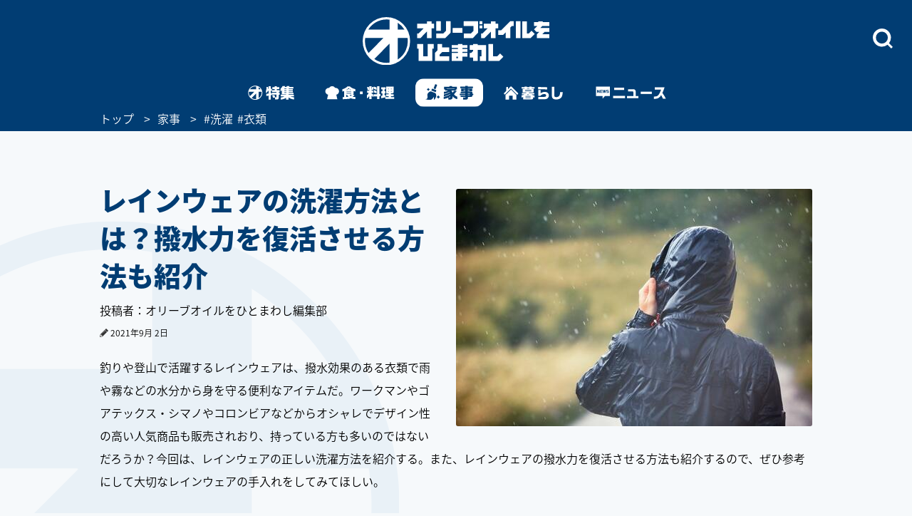

--- FILE ---
content_type: text/html
request_url: https://www.olive-hitomawashi.com/living/2020/05/post-2820.html
body_size: 19469
content:
<!DOCTYPE HTML>
<html lang="ja" class="loading">
<head>
<meta charset="utf-8">
<meta http-equiv="X-UA-Compatible" content="IE=edge">
<title>レインウェアの洗濯方法とは？撥水力を復活させる方法も紹介 | 家事 | オリーブオイルをひとまわし</title>
<meta name="description" content="釣りや登山で活躍するレインウェアは、撥水効果のある衣類で雨や霧などの水分から身を守る便利なアイテムだ。ワークマンやゴアテックス・シマノやコロンビアなどからオシャレでデザイン性の高い人気商品も販売されおり、持っている方も多いのではないだろうか？今回は、レインウェアの正しい洗濯方法を紹介する。また、レインウェアの撥水力を復活させる方法も紹介するので、ぜひ参考にして大切なレインウェアの手入れをしてみてほしい。">
<meta name="keywords" content="">
<meta name="thumbnail" content="https://www.olive-hitomawashi.com/living/assets_c/2020/03/AdobeStock_163586612-thumb-500xauto-289709.jpeg">

<meta name="viewport" content="width=device-width, initial-scale=1.0">
<style>img{max-width:100%;height:auto;}</style>

<!-- Google Tag Manager -->
<script>(function(w,d,s,l,i){w[l]=w[l]||[];w[l].push({'gtm.start':
new Date().getTime(),event:'gtm.js'});var f=d.getElementsByTagName(s)[0],
j=d.createElement(s),dl=l!='dataLayer'?'&l='+l:'';j.async=true;j.src=
'https://www.googletagmanager.com/gtm.js?id='+i+dl;f.parentNode.insertBefore(j,f);
})(window,document,'script','dataLayer','GTM-T758B7');</script>
<!-- End Google Tag Manager -->



<!-- Adomik randomizer for ad call key value targeting -->
<script type='text/javascript'>
  window.Adomik = window.Adomik || {};
  Adomik.randomAdGroup = function() {
    var rand = Math.random();
    switch (false) {
      case !(rand < 0.09): return "ad_ex" + (Math.floor(200 * rand));
      case !(rand < 0.10): return "ad_bc";
      default: return "ad_opt";
    }
  };
</script>






<!-- GL adsense -->
<script async src="https://pagead2.googlesyndication.com/pagead/js/adsbygoogle.js?client=ca-pub-3596849701735642"
     crossorigin="anonymous"></script>
<!-- End GL adsense -->



<script type="application/javascript" src="//anymind360.com/js/4713/ats.js"></script>



<script async='async' src='https://securepubads.g.doubleclick.net/tag/js/gpt.js'></script>
<script type="text/javascript">
  window.googletag = window.googletag || {cmd: []};
</script>


<script type="text/javascript">
  googletag.cmd.push(function() {
    //SPとPCでタグを出し分け
    var ua  = navigator.userAgent;
    if(ua.indexOf('Olive-App premium / 1.0.0') >= 0) { //アプリプレミアム限定記事：広告表示なし
    } if(ua.indexOf('Olive-App / 1.0.0') >= 0 || ua.indexOf('iPhone') > 0 || ua.indexOf('iPod') > 0 || ua.indexOf('Android') > 0 && ua.indexOf('Mobile') > 0){
      googletag.defineSlot('/83555300,42108352/generallink/olive-hitomawashi/JP_OH_SP_article_inarticle', [[1, 1], [320, 180], 'fluid', [336, 280], [300, 250]], 'JP_OH_SP_article_inarticle').addService(googletag.pubads());
      googletag.defineSlot('/83555300,42108352/generallink/olive-hitomawashi/JP_OH_SP_article_inarticle_7th', [[300, 250], [336, 280], 'fluid', [1, 1], [320, 180]], 'JP_OH_SP_article_inarticle_7th').addService(googletag.pubads());
      googletag.defineSlot('/83555300,42108352/generallink/olive-hitomawashi/JP_OH_SP_article_inarticle_3rd', [[336, 280], 'fluid', [1, 1], [320, 180], [300, 250]], 'JP_OH_SP_article_inarticle_3rd').addService(googletag.pubads());
      googletag.defineSlot('/83555300,42108352/generallink/olive-hitomawashi/JP_OH_SP_article_inarticle_4th', [[336, 280], [1, 1], [300, 250], [320, 180], 'fluid'], 'JP_OH_SP_article_inarticle_4th').addService(googletag.pubads());
      googletag.defineSlot('/83555300,42108352/generallink/olive-hitomawashi/JP_OH_SP_article_inarticle_5th', [[1, 1], [300, 250], [320, 180], 'fluid', [336, 280]], 'JP_OH_SP_article_inarticle_5th').addService(googletag.pubads());
      googletag.defineSlot('/83555300,42108352/generallink/olive-hitomawashi/JP_OH_SP_article_inarticle_6th', [[300, 250], 'fluid', [336, 280], [1, 1], [320, 180]], 'JP_OH_SP_article_inarticle_6th').addService(googletag.pubads());
      googletag.defineSlot('/83555300,42108352/generallink/olive-hitomawashi/JP_OH_SP_article_inarticle_2nd', [[1, 1], [320, 180], 'fluid', [300, 250], [336, 280]], 'JP_OH_SP_article_inarticle_2nd').addService(googletag.pubads());
      googletag.defineSlot('/83555300,42108352/generallink/olive-hitomawashi/JP_OH_SP_all_footeroverlay', [[1, 1], 'fluid', [320, 100], [320, 50]], 'JP_OH_SP_all_footeroverlay').addService(googletag.pubads());
    } else {
      googletag.defineSlot('/83555300,42108352/generallink/olive-hitomawashi/JP_OH_PC_article_top', [[1, 1], [728, 90], 'fluid'], 'JP_OH_PC_article_top').addService(googletag.pubads());
      googletag.defineSlot('/83555300,42108352/generallink/olive-hitomawashi/JP_OH_PC_article_inarticleright', [[300, 250], [1, 1], [320, 180], 'fluid', [336, 280]], 'JP_OH_PC_article_inarticleright').addService(googletag.pubads());
      googletag.defineSlot('/83555300,42108352/generallink/olive-hitomawashi/JP_OH_PC_article_inarticleleft', [[1, 1], [320, 180], 'fluid', [336, 280], [300, 250]], 'JP_OH_PC_article_inarticleleft').addService(googletag.pubads());
      googletag.defineSlot('/83555300,42108352/generallink/olive-hitomawashi/JP_OH_PC_article_inarticleleft_2nd', [[336, 280], [1, 1], [300, 250], [320, 180], 'fluid'], 'JP_OH_PC_article_inarticleleft_2nd').addService(googletag.pubads());
      googletag.defineSlot('/83555300,42108352/generallink/olive-hitomawashi/JP_OH_PC_article_inarticleright_2nd', [[336, 280], [1, 1], [320, 180], 'fluid', [300, 250]], 'JP_OH_PC_article_inarticleright_2nd').addService(googletag.pubads());
      googletag.defineSlot('/83555300,42108352/generallink/olive-hitomawashi/JP_OH_PC_article_inarticleleft_3rd', [[300, 250], [336, 280], [320, 180], 'fluid', [1, 1]], 'JP_OH_PC_article_inarticleleft_3rd').addService(googletag.pubads());
      googletag.defineSlot('/83555300,42108352/generallink/olive-hitomawashi/JP_OH_PC_article_inarticleright_3rd', [[300, 250], [336, 280], [1, 1], [320, 180], 'fluid'], 'JP_OH_PC_article_inarticleright_3rd').addService(googletag.pubads());
      googletag.defineSlot('/83555300,42108352/generallink/olive-hitomawashi/JP_OH_PC_article_inarticleleft_4th', [[336, 280], [1, 1], [300, 250], [320, 180], 'fluid'], 'JP_OH_PC_article_inarticleleft_4th').addService(googletag.pubads());
      googletag.defineSlot('/83555300,42108352/generallink/olive-hitomawashi/JP_OH_PC_article_inarticleright_4th', [[300, 250], [336, 280], 'fluid', [1, 1], [320, 180]], 'JP_OH_PC_article_inarticleright_4th').addService(googletag.pubads());
      googletag.defineSlot('/83555300,42108352/generallink/olive-hitomawashi/JP_OH_PC_article_inarticleleft_5th', [[1, 1], [320, 180], [336, 280], [300, 250], 'fluid'], 'JP_OH_PC_article_inarticleleft_5th').addService(googletag.pubads());
      googletag.defineSlot('/83555300,42108352/generallink/olive-hitomawashi/JP_OH_PC_article_inarticleright_5th', [[320, 180], [1, 1], 'fluid', [300, 250], [336, 280]], 'JP_OH_PC_article_inarticleright_5th').addService(googletag.pubads());
      googletag.defineSlot('/83555300,42108352/generallink/olive-hitomawashi/JP_OH_PC_article_middle', [[1, 1], [300, 250], 'fluid', [336, 280], [320, 180]], 'JP_OH_PC_article_middle').addService(googletag.pubads());
      googletag.defineSlot('/83555300,42108352/generallink/olive-hitomawashi/JP_OH_PC_all_footer_overlay', [[970, 250], [728, 90], 'fluid', [1, 1]], 'JP_OH_PC_all_footer_overlay').addService(googletag.pubads());
    }
    
    googletag.pubads().enableSingleRequest();
    googletag.enableServices();
  });
</script>



<script src="https://yads.c.yimg.jp/js/ytag.js"></script>


<script async type="text/javascript" src="//asset.fwcdn2.com/js/embed-feed.js"></script>
<script async type="text/javascript" src="//asset.fwpub1.com/js/embed-feed.js"></script>
<script async src='//asset.fwcdn2.com/js/storyblock.js'></script>






  <style type="text/css">.bl_content{margin:0 auto;width:1000px;background-color:#fff}.bl_content h2{margin-bottom:13px;color:#013d73;font-size:3.8rem;font-size:38px;font-weight:900;line-height:1.42}.breadcrumbs_area{background-color:#013d73;height:30px;width:100%;position:relative}.breadcrumbs ol{display:flex;margin:0 auto;color:#fff;font-size:16px;list-style-type:none;width:1000px}.breadcrumbs li::after{content:'>';padding:0 10px}.breadcrumbs li:last-child::after{display:none}.breadcrumbs li:nth-child(n+3)::after{display:none}.breadcrumbs a{color:#fff}.bl_content_topBoxR{margin:0 auto;width:1000px;padding:70px 0 20px}.bl_content_topBoxR .bl_content_photoBox{margin:11px 0 0 30px;float:right}.bl_content_topBoxR .bl_content_photoBox img{border-radius:3px}.bl_content_topBoxR .bl_content_textBox h1{margin-bottom:13px;color:#013d73;font-size:3.8rem;font-size:38px;font-weight:900;line-height:1.42}.bl_content_topBoxR .bl_content_textBox p{margin-bottom:20px;color:#000;font-size:1.6rem;font-size:16px;line-height:2;font-weight:500;word-break:break-all}.bl_imgBoxR{padding:0 5px}.bl_articles h3 span{font-size:38px;font-weight:900}.bl_articles .recommend_wrap .recommend_wrap_shadow{position:absolute;left:0;bottom:0;height:450px;width:100%;background:url("../images/img_fadeout_shadow.png") repeat-x left bottom}@media screen and (max-width:750px){#main.detail{margin-top:0px}.ly_main{padding-bottom:35px}.bl_content{margin:0 20px;width:auto}.bl_content h2{margin-bottom:10px;font-size:2.9rem;font-size:29px;line-height:41px;position:relative;z-index:2}.breadcrumbs_area{background-color:#013d73;height:20px;width:100vw;vertical-align:middle;display:flex;align-items:center;overflow-x:scroll}.breadcrumbs ol{display:-webkit-box;margin:0 20px;color:#fff;font-size:100%;list-style-type:none;width:initial}.breadcrumbs li::after{content:'>';padding:0 5px}.breadcrumbs a{color:#fff}.bl_content_topBoxR{margin:0 20px 0;width:auto;padding:0}.bl_content_topBoxR .bl_content_photoBox{margin:0 0px 8px;float:none;width:100vw;position:relative;left:50%;transform:translateX(-50%)}.bl_content_topBoxR .bl_content_photoBox img{width:100%;border-radius:0px}.bl_content_topBoxR .bl_content_textBox h1{margin-bottom:10px;font-size:2.9rem;font-size:29px;line-height:41px}.bl_content_topBoxR .bl_content_textBox p{margin-bottom:13px;font-size:1.5rem;font-size:15px;line-height:28px}.bl_imgBoxR{padding:0;position:relative;z-index:0}.bl_articles h3 span{font-size:25px}.bl_articles .recommend_wrap .recommend_wrap_shadow{height:0;padding-top:61.3333%;background-size:auto 100%;background-position:left top}}.jc-icon__pencil{display:flex}.jc-icon__pencil img{width:12px;height:12px;margin-top:6px;margin-right:3px}@media screen and (max-width:767px){.jc-icon__pencil img{margin-top:8px}}@charset "UTF-8";a:link,a:visited{color:#013d73;text-decoration:none}@font-face{font-family:'Noto Sans Japanese';font-style:normal;font-weight:500;src:url(//fonts.gstatic.com/ea/notosansjapanese/v6/NotoSansJP-DemiLight.woff2) format("woff2"),url(//fonts.gstatic.com/ea/notosansjapanese/v6/NotoSansJP-DemiLight.woff) format("woff"),url(//fonts.gstatic.com/ea/notosansjapanese/v6/NotoSansJP-DemiLight.otf) format("opentype");font-display:swap}@font-face{font-family:'Noto Sans Japanese';font-style:normal;font-weight:900;src:url(//fonts.gstatic.com/ea/notosansjapanese/v6/NotoSansJP-Black.woff2) format("woff2"),url(//fonts.gstatic.com/ea/notosansjapanese/v6/NotoSansJP-Black.woff) format("woff"),url(//fonts.gstatic.com/ea/notosansjapanese/v6/NotoSansJP-Black.otf) format("opentype");font-display:swap}html{-webkit-text-size-adjust:none;font-size:62.5%;background-color:#f6f9fb;height:100%;min-width:1000px}*{-moz-box-sizing:border-box;-webkit-box-sizing:border-box;box-sizing:border-box}*:before,*:after{-moz-box-sizing:border-box;-webkit-box-sizing:border-box;box-sizing:border-box}body{background:url(../images/bg_logo.png) no-repeat left bottom;background-attachment:fixed;font-size:12px;font-size:1.2rem;min-height:100%;font-family:'Noto Sans Japanese',sans-serif;color:#013d73;-webkit-font-smoothing:antialiased;-moz-osx-font-smoothing:grayscale}.wrapper{position:relative;min-height:100%;min-width:1000px;padding-bottom:43px}img{max-width:100%;height:auto;width:auto;vertical-align:top;display:block}input,button{margin:0;padding:0;background:none;border:none;border-radius:0;outline:none;-webkit-appearance:none;-moz-appearance:none;appearance:none}.cFix:after{content:"";clear:both;display:block}.pcBlock{display:block}.spBlock{display:none}#Gnav_over{display:none;position:fixed;top:0;left:0;z-index:200;width:100%;height:100%;background:rgba(1,61,115,1)}#Following{display:none}#Landscape_modal{display:none}@keyframes cut-out{from{transform:scale(1,1)}to{transform:scale(1.01,1.01)}}.ly_head_wrap{opacity:0}.ly_head{width:100%;background:#013d73;min-width:1000px}.ly_head .ly_head_inner{min-width:1000px;height:110px;margin:0 auto;padding:30px 0 0 0;position:relative}.ly_head .ly_head_inner .head_logo{margin:0 auto;width:262px;display:block;position:absolute;top:24px;left:0;right:0;bottom:0;z-index:90}.ly_head .ly_head_inner .bl_headNav{height:100%;overflow:hidden}.ly_head .ly_head_inner .bl_headNav .bl_headNav_search{position:relative;overflow:hidden;height:100%}.ly_head .ly_head_inner .bl_headNav .bl_headNav_search .searchBlockLaunch_wrap{position:absolute;top:10px;right:27px}.ly_head .ly_head_inner .bl_headNav .bl_headNav_search .searchBlockLaunch_wrap img{width:28px;height:28px}.ly_head .ly_head_inner .bl_headNav .bl_headNav_search .searchBlock_wrap{display:none;position:absolute;z-index:10;left:50%;width:997px;margin:0 auto;margin-left:-498px}.ly_head .ly_head_inner .bl_headNav .bl_headNav_search .searchBlock_wrap .searchBlockInput_wrap .searchBlockInput_innerWrap{margin-bottom:10px;border-radius:24px;background:#fff;overflow:hidden;animation:cut-out .2s ease-in-out 0s forwards}.ly_head .ly_head_inner .bl_headNav .bl_headNav_search .searchBlock_wrap .searchBlockInput_wrap .searchBlockInput{display:table;width:997px;height:50px;margin:0 auto}.ly_head .ly_head_inner .bl_headNav .bl_headNav_search .searchBlock_wrap .searchBlockInput_wrap .searchBlockInput .searchBlockInput_innner_left{display:table-cell;float:none;width:44px;height:100%;padding-left:16px;vertical-align:middle}.ly_head .ly_head_inner .bl_headNav .bl_headNav_search .searchBlock_wrap .searchBlockInput_wrap .searchBlockInput .searchBlockInput_innner_left img{display:inline}.ly_head .ly_head_inner .bl_headNav .bl_headNav_search .searchBlock_wrap .searchBlockInput_wrap .searchBlockInput .searchBlockInput_innner_center{display:table-cell;height:100%;padding:0 12px;vertical-align:middle}.ly_head .ly_head_inner .bl_headNav .bl_headNav_search .searchBlock_wrap .searchBlockInput_wrap .searchBlockInput .searchBlockInput_innner_center .bl_searchBlock_inputTxt{font-size:18px;font-weight:900;width:100%}.ly_head .ly_head_inner .bl_headNav .bl_headNav_search .searchBlock_wrap .searchBlockInput_wrap .searchBlockInput .searchBlockInput_innner_center .bl_searchBlock_inputTxt::-webkit-input-placeholder{color:#b2c4d5;line-height:1.35}.ly_head .ly_head_inner .bl_headNav .bl_headNav_search .searchBlock_wrap .searchBlockInput_wrap .searchBlockInput .searchBlockInput_innner_center .bl_searchBlock_inputTxt:-ms-input-placeholder{color:#b2c4d5;line-height:1.35}.ly_head .ly_head_inner .bl_headNav .bl_headNav_search .searchBlock_wrap .searchBlockInput_wrap .searchBlockInput .searchBlockInput_innner_center .bl_searchBlock_inputTxt::-moz-placeholder{color:#b2c4d5;line-height:1.35}.ly_head .ly_head_inner .bl_headNav .bl_headNav_search .searchBlock_wrap .searchBlockInput_wrap .searchBlockInput .searchBlockInput_innner_center .bl_searchBlock_inputTxt::-ms-clear{visibility:hidden}.ly_head .ly_head_inner .bl_headNav .bl_headNav_search .searchBlock_wrap .searchBlockInput_wrap .searchBlockInput .searchBlockInput_innner_right{display:table-cell;width:42px;vertical-align:middle}.ly_head .ly_head_inner .bl_headNav .bl_headNav_search .searchBlock_wrap .searchBlockInput_wrap .searchBlockInput .searchBlockInput_innner_right .search_close_btn{display:block;height:28px;vertical-align:middle;float:left}.ly_head .ly_head_inner .bl_headNav .bl_headNav_search .searchBlock_wrap .searchBlockInput_wrap .searchBlockInput .searchBlockInput_innner_right .search_close_btn img{display:inline}.ly_head .ly_head_inner .bl_headNav .bl_headNav_search .searchBlock_wrap .searchBlockInput_wrap .searchBlockInput .searchBlockInput_innner_right .search_cancel_btn{font-size:12px;display:none;color:#013d73;float:left}.ly_head .ly_head_inner .bl_headNav .bl_headNav_search .searchBlock_wrap .searchBlockInput_wrap .searchBlockInput_suggest{display:none;margin-left:56px;padding-bottom:20px}.ly_head .ly_head_inner .bl_headNav .bl_headNav_search .searchBlock_wrap .searchBlockInput_wrap .searchBlockInput_suggest li{line-height:2.4}.ly_head .ly_head_inner .bl_headNav .bl_headNav_search .searchBlock_wrap .searchBlockInput_wrap .searchBlockInput_suggest li a{font-size:18px;font-weight:900;color:#b2c4d5}.ly_head .ly_head_inner .bl_headNav .bl_headNav_search .searchBlock_wrap .searchBlockInput_wrap .searchBlockInput_suggest li a .match_text{color:#013d73}.ly_head .ly_head_inner .bl_headNav .bl_headNav_search .searchBlock_wrap .searchBlockInput_tags{display:none;padding:28px 56px;border-radius:24px;background:#fff}.ly_head .ly_head_inner .bl_headNav .bl_headNav_search .searchBlock_wrap .searchBlockInput_tags .searchBlockInput_tags_title{font-size:14px;color:#000}.ly_head .ly_head_inner .bl_headNav .bl_headNav_search .searchBlock_wrap .searchBlockInput_tags .searchBlockInput_tags_list{height:390px;overflow-y:auto}.ly_head .ly_head_inner .bl_headNav .bl_headNav_search .searchBlock_wrap .searchBlockInput_tags .searchBlockInput_tags_list li{font-size:18px;font-weight:900;line-height:2.2;color:#013d73}.bl_navLinks{display:none;position:relative;z-index:1000}.close{display:none}.ly_gnav{width:100%;background:#013d73;min-width:1000px}.ly_gnav .ly_gnav_inner{text-align:center;margin:0 auto;width:1000px}.ly_gnav .ly_gnav_inner .bl_back{margin-left:30px;position:absolute;top:0;left:0;z-index:100}.ly_gnav .ly_gnav_inner .bl_gnavBlock{display:-webkit-flex;display:flex;-webkit-justify-content:center;justify-content:center;padding-bottom:0}.ly_gnav .ly_gnav_inner .bl_gnavBlock .bl_gnavBlock_list{margin-right:15px}.ly_gnav .ly_gnav_inner .bl_gnavBlock .bl_gnavBlock_list a img{opacity:0;border-radius:12px}.ly_gnav .ly_gnav_inner .bl_gnavBlock .bl_gnavBlock_list.nav_11 a{width:95px;height:40px;background:url('/common/images/pc_gnav_tokushu_off.svg') no-repeat left top;background-position:0px 0px;background-size:95px 40px}.ly_gnav .ly_gnav_inner .bl_gnavBlock .bl_gnavBlock_list.nav_11 a img{width:95px;height:40px}.ly_gnav .ly_gnav_inner .bl_gnavBlock .bl_gnavBlock_list.nav_12 a{width:125px;height:40px;background:url('/common/images/pc_gnav_shoku_off.svg') no-repeat left top;background-position:0px 0px;background-size:125px 40px}.ly_gnav .ly_gnav_inner .bl_gnavBlock .bl_gnavBlock_list.nav_12 a img{width:125px;height:40px}.ly_gnav .ly_gnav_inner .bl_gnavBlock .bl_gnavBlock_list.nav_13 a{width:95px;height:40px;background:url('/common/images/pc_gnav_kaji_off_v2.svg') no-repeat left top;background-position:0px 0px;background-size:95px 40px}.ly_gnav .ly_gnav_inner .bl_gnavBlock .bl_gnavBlock_list.nav_13 a img{width:95px;height:40px}.ly_gnav .ly_gnav_inner .bl_gnavBlock .bl_gnavBlock_list.nav_14 a{width:115px;height:40px;background:url('/common/images/pc_gnav_kurashi_off_v2.svg') no-repeat left top;background-position:0px 0px;background-size:115px 40px}.ly_gnav .ly_gnav_inner .bl_gnavBlock .bl_gnavBlock_list.nav_14 a img{width:115px;height:40px}.ly_gnav .ly_gnav_inner .bl_gnavBlock .bl_gnavBlock_list.nav_15 a{width:125px;height:40px;background:url('/common/images/pc_gnav_news_off.svg') no-repeat left top;background-position:0px 0px;background-size:125px 40px}.ly_gnav .ly_gnav_inner .bl_gnavBlock .bl_gnavBlock_list.nav_15 a img{width:125px;height:40px}.ly_gnav .ly_gnav_inner .bl_gnavBlock .bl_gnavBlock_list:last-child{margin-right:0}.ly_gnav .ly_gnav_inner .bl_gnavBlock .bl_gnavBlock_list.current a img{opacity:1}.ly_gnav .ly_gnav_inner .bl_gnavBlock .bl_gnavBlock_list .el_navIcon{position:relative;display:inline-block}.ly_main{width:100%;clear:both;overflow:hidden;opacity:0}.ly_main .ly_main_inner{min-width:1000px;width:100%;max-width:1340px;margin:0 auto}.bl_pageTopBtn{text-align:center;padding:42px 0}.bl_pageTopBtn a{display:inline-block}.el_followSearchBtn{display:none;position:fixed;right:0;top:158px;z-index:10}.ly_foot{width:100%;background:#fff;bottom:0}.ly_foot .ly_foot_inner{padding:10px 0;width:1000px;margin:32px auto 0;font-size:14px}.ly_foot .ly_foot_inner .bl_copy{-webkit-flex:1;flex:1;font-weight:500}.sns_list{display:flex;justify-content:space-between}#Gnav_over{display:none}@media screen and (min-width:1000px){.ly_foot .ly_foot_inner .bl_copy{margin-left:30px}}@media screen and (min-width:751px){.head_wrap_inner{background:#013d73}.ly_gnav .ly_gnav_inner{overflow:visible}.ly_gnav .ly_gnav_inner .bl_gnavBlock{transform:none!important}.ly_gnav .ly_gnav_inner .bl_gnavBlock .bl_gnavBlock_list{width:auto!important}#Following .ly_gnav .ly_gnav_inner{width:auto}}@media screen and (max-width:750px){html{background-color:#fff;min-width:100%;height:auto}body{background:none;min-width:320px;overflow:scroll;height:auto;padding-top:100px;margin-top:-100px}.spBlock{display:block}.pcBlock{display:none!important}.wrapper{min-height:0;min-width:100%;max-width:100%;padding-bottom:0}#Following{display:none!important}#Landscape_modal{display:none;position:fixed;top:0;left:0;z-index:310}.ly_head_wrap{position:sticky;position:-webkit-sticky;top:0;left:0;z-index:300;width:100%}.ly_head{width:100%;min-width:100%}.ly_head .ly_head_inner{min-width:100%;padding:0 5%;height:auto}.ly_head .ly_head_inner .head_logo{margin:0 auto;width:32%;display:block;position:absolute;top:15%;z-index:50}.ly_head .ly_head_inner .head_logo img{width:100%;margin:0 auto}.ly_head .ly_head_inner .spmenu{float:left;width:14.814%;z-index:9999;position:relative}.ly_head .ly_head_inner .spmenu img{width:67%;margin-bottom:25%;padding-top:25%;padding-left:23%}.ly_head .ly_head_inner .bl_headNav{width:100%;position:absolute;left:0;top:0}.ly_head .ly_head_inner .bl_headNav .bl_headNav_search .searchBlockLaunch_wrap{top:28%;right:7.3333%}.ly_head .ly_head_inner .bl_headNav .bl_headNav_search .searchBlockLaunch_wrap img{width:20px;height:20px}.ly_head .ly_head_inner .bl_headNav .bl_headNav_search .searchBlock_wrap{left:0;width:97%;height:76.4617%;margin:5px 1.5% 0 1.5%}.ly_head .ly_head_inner .bl_headNav .bl_headNav_search .searchBlock_wrap .searchBlockInput_wrap .searchBlockInput{height:33px}.ly_head .ly_head_inner .bl_headNav .bl_headNav_search .searchBlock_wrap .searchBlockInput_wrap .searchBlockInput_innerWrap{margin-bottom:5px;border-radius:20px}.ly_head .ly_head_inner .bl_headNav .bl_headNav_search .searchBlock_wrap .searchBlockInput_wrap .searchBlockInput_innerWrap .searchBlockInput{width:100%;height:40px}.ly_head .ly_head_inner .bl_headNav .bl_headNav_search .searchBlock_wrap .searchBlockInput_wrap .searchBlockInput_innerWrap .searchBlockInput .searchBlockInput_innner_left{width:34px;padding-left:8px}.ly_head .ly_head_inner .bl_headNav .bl_headNav_search .searchBlock_wrap .searchBlockInput_wrap .searchBlockInput_innerWrap .searchBlockInput .searchBlockInput_innner_center{padding:0 8px}.ly_head .ly_head_inner .bl_headNav .bl_headNav_search .searchBlock_wrap .searchBlockInput_wrap .searchBlockInput_innerWrap .searchBlockInput .searchBlockInput_innner_center .bl_searchBlock_inputTxt{font-size:19px}.ly_head .ly_head_inner .bl_headNav .bl_headNav_search .searchBlock_wrap .searchBlockInput_wrap .searchBlockInput_innerWrap .searchBlockInput .searchBlockInput_innner_right{width:34px}.ly_head .ly_head_inner .bl_headNav .bl_headNav_search .searchBlock_wrap .searchBlockInput_wrap .searchBlockInput_suggest{margin-left:40px;padding-bottom:15px}.ly_head .ly_head_inner .bl_headNav .bl_headNav_search .searchBlock_wrap .searchBlockInput_tags{height:91.1764%;border-radius:20px}.ly_head .ly_head_inner .bl_headNav .bl_headNav_search .searchBlock_wrap .searchBlockInput_tags .searchBlockInput_tags_list{height:95.1219%;overflow-y:auto}.bl_navLinks{padding:0px 0 0}.bl_navLinks .bl_menuBlock{display:block}.bl_navLinks .bl_menuBlock .bl_menuBlock_nav{display:block;height:80vh}.bl_navLinks .bl_menuBlock .bl_menuBlock_nav li{margin-right:0;padding:12px 7% 12px 7%}.bl_navLinks .bl_menuBlock .bl_menuBlock_nav li a{display:block;color:#fff}.bl_navLinks .bl_menuBlock .bl_menuBlock_nav li:first-child{border-top:1px solid #fff}.bl_navLinks .bl_menuBlock .bl_menuBlock_nav .bl_menuBlock_nav_list{float:left;width:100%}.bl_navLinks .bl_menuBlock .bl_menuBlock_nav .bl_menuBlock_nav_list:nth-child(-n+2) dd:nth-child(even){float:left;width:50%;padding:8px 10% 8px 4%;background-image:url(/common/images/sp_rightarrow_white.png);background-repeat:no-repeat;background-position:left 90% center;background-size:9px;border-bottom:1px solid #7294B8}.bl_navLinks .bl_menuBlock .bl_menuBlock_nav .bl_menuBlock_nav_list:nth-child(-n+2) dd:nth-child(odd){float:left;width:50%;padding:8px 4%;background-image:url(/common/images/sp_rightarrow_white.png);background-repeat:no-repeat;background-position:left 90% center;background-size:9px;border-bottom:1px solid #7294B8}.bl_navLinks .bl_menuBlock .bl_menuBlock_nav .bl_menuBlock_nav_list:nth-child(3) dd{padding:8px 4%;background-image:url(/common/images/sp_rightarrow_white.png);background-repeat:no-repeat;background-position:left 95% center;background-size:9px;border-bottom:1px solid #7294B8}.ly_gnav{width:100%;background:#013d73;min-width:100%}.ly_gnav .ly_gnav_inner{text-align:center;margin:0 auto;width:100%}.ly_gnav .ly_gnav_inner .bl_gnavBlock{padding:0 0 2px 0;width:100%;-webkit-justify-content:center;justify-content:center}.ly_gnav .ly_gnav_inner .bl_gnavBlock .bl_gnavBlock_list{margin-right:0}.ly_gnav .ly_gnav_inner .bl_gnavBlock .bl_gnavBlock_list.nav_11{width:65px}.ly_gnav .ly_gnav_inner .bl_gnavBlock .bl_gnavBlock_list.nav_12{width:65px}.ly_gnav .ly_gnav_inner .bl_gnavBlock .bl_gnavBlock_list.nav_13{width:65px}.ly_gnav .ly_gnav_inner .bl_gnavBlock .bl_gnavBlock_list.nav_14{width:65px}.ly_gnav .ly_gnav_inner .bl_gnavBlock .bl_gnavBlock_list.nav_15{width:65px}.ly_gnav .swiper-slide{text-align:center;min-height:35px;display:-webkit-box;display:-ms-flexbox;display:-webkit-flex;display:flex;-webkit-box-pack:center;-ms-flex-pack:center;-webkit-justify-content:center;justify-content:center;-webkit-box-align:center;-ms-flex-align:center;-webkit-align-items:center;align-items:center}.ly_gnav .ly_gnav_inner .bl_gnavBlock .bl_gnavBlock_list.nav_11 a{width:60px;height:50px;background:url('/common/images/sp_gnav_tokushu_off.svg') no-repeat left top;background-position:0px 0px;background-size:60px 50px}.ly_gnav .ly_gnav_inner .bl_gnavBlock .bl_gnavBlock_list.nav_11 a img{width:60px;height:50px;margin-top:0px}.ly_gnav .ly_gnav_inner .bl_gnavBlock .bl_gnavBlock_list.nav_12 a{width:60px;height:50px;background:url('/common/images/sp_gnav_shoku_off.svg') no-repeat left top;background-position:0px 0px;background-size:60px 50px}.ly_gnav .ly_gnav_inner .bl_gnavBlock .bl_gnavBlock_list.nav_12 a img{width:60px;height:50px;margin-top:0px}.ly_gnav .ly_gnav_inner .bl_gnavBlock .bl_gnavBlock_list.nav_13 a{width:60px;height:50px;background:url('/common/images/sp_gnav_kaji_off_v2.svg') no-repeat left top;background-position:0px 0px;background-size:60px 50px}.ly_gnav .ly_gnav_inner .bl_gnavBlock .bl_gnavBlock_list.nav_13 a img{width:60px;height:50px;margin-top:0px}.ly_gnav .ly_gnav_inner .bl_gnavBlock .bl_gnavBlock_list.nav_14 a{width:60px;height:50px;background:url('/common/images/sp_gnav_kurashi_off_v2.svg') no-repeat left top;background-position:0px 0px;background-size:60px 50px}.ly_gnav .ly_gnav_inner .bl_gnavBlock .bl_gnavBlock_list.nav_14 a img{width:60px;height:50px;margin-top:0px}.ly_gnav .ly_gnav_inner .bl_gnavBlock .bl_gnavBlock_list.nav_15 a{width:60px;height:50px;background:url('/common/images/sp_gnav_news_off.svg') no-repeat left top;background-position:0px 0px;background-size:60px 50px}.ly_gnav .ly_gnav_inner .bl_gnavBlock .bl_gnavBlock_list.nav_15 a img{width:60px;height:50px;margin-top:0px}.ly_main{width:100%}.ly_main .ly_main_inner{min-width:100%;width:100%}.bl_pageTopBtn{position:static!important;float:none;text-align:center;margin:0 auto;display:block;padding:40px 0 40px}.entry .bl_pageTopBtn{padding:25px 0 25px}.el_followSearchBtn{display:none!important;position:fixed;right:0;top:158px}.ly_foot{width:100%;background:#013D73;position:static}.ly_foot .ly_foot_inner{padding:32px 0;min-width:100%;width:100%;margin:0 auto;display:block}.ly_foot .ly_foot_inner .bl_spFootercopy .bl_copy{width:100%;margin:0 auto;display:block;text-align:center;font-weight:500}.ly_foot_inner{color:white}.sns_list{display:flex;justify-content:space-between;width:80%;text-align:center;margin:30px auto 12px auto;font-size:14px}.bl_spFooter_menu{padding:0 7% 12px 7%}.bl_spFooter_menu ul{font-size:16px;color:white}.bl_spFooter_menu ul li a{color:white;font-size:14px}.bl_spFooter_menu_list{padding:12px 7% 12px 7%;background-image:url(/common/images/sp_rightarrow_white.png);background-repeat:no-repeat;background-position:left 95% center;background-size:9px;border-bottom:1px solid #7294B8}.foot_logo{margin:0 auto;width:70%;display:block}.foot_logo img{width:48%;margin:0 auto}.sns_list li{width:45px;height:45px;background-color:white;background-size:45px 45px;border-radius:50%;background-repeat:no-repeat}.sns_list li:nth-child(1){padding:8px}.sns_list li:nth-child(2){padding:5px}.sns_list li:nth-child(3){padding:6px}.sns_list li:nth-child(4){padding:7px}.sns_list li:nth-child(5){padding:9px 5px}}@media screen and (min-width:750px){.ly_main{padding-top:0!important}}.ranking_contents{display:none}</style>


<link rel="icon" href="/dlc.ico" sizes="133x133">
<link rel="apple-touch-icon" href="/common/images/olihito-home.png" sizes="192x192">
<!-- ::: CSS JS ::: -->
<link rel="stylesheet" href="/common/css/minireset.css">
<link rel="stylesheet" href="/common/css/swiper.min.css">
<link rel="stylesheet" href="/common/css/layout.css">

  <link rel="stylesheet" href="/common/css/detail.css">
  <link rel="stylesheet" href="/common/css/parts.css">
  <link rel="stylesheet" href="/common/js/fancybox/jquery.fancybox.css">
  
  
    <link rel="stylesheet" href="/common/css/detail.css" media="print" onload="this.media='all'">
    <link rel="stylesheet" href="/common/css/parts.css" media="print" onload="this.media='all'">
    <link rel="stylesheet" href="/common/js/fancybox/jquery.fancybox.css" media="print" onload="this.media='all'">
    <link rel="stylesheet" href="/common/css/index.css" media="print" onload="this.media='all'">
  



<script type="text/javascript" language="javascript">
    var vc_pid = "886872656";
</script><script type="text/javascript" src="//aml.valuecommerce.com/vcdal.js" async></script>







<link rel="stylesheet" href="/common/css/hotfix.css">


  <link rel="stylesheet" href="/common/css/hotfix.css" media="print" onload="this.media='all'">
  <link rel="stylesheet" href="/common/css/index_layouts.css" media="print" onload="this.media='all'">


<script src="/common/js/viewport.js"></script>


  
    <link rel="canonical" href="https://www.olive-hitomawashi.com/living/2020/05/post-2820.html" />
  



  <!-- 以下レコメンド用タグ -->
  <meta name="cXenseParse:dlc-olive-thumb" content="https://www.olive-hitomawashi.com/living/assets_c/2020/03/AdobeStock_163586612-thumb-500xauto-289709.jpeg">

  
    <meta name="cXenseParse:dlc-olive-category" content="家事">
  
  
  <meta name="cXenseParse:recs:publishtime" content="2020-05-06T10:15:00+09:00">
  <!-- レコメンド用タグここまで -->




<script src="/common/js/jquery-3.1.1.min.js"></script>

<!--objedt-fit（IE対策）-->
<script src="https://cdnjs.cloudflare.com/ajax/libs/object-fit-images/3.2.3/ofi.js" defer></script>


	<script type="application/ld+json">
{
  "@context": "https://schema.org/",
  "@type": "Article",
  "headline": "レインウェアの洗濯方法とは？撥水力を復活させる方法も紹介 | 家事 | オリーブオイルをひとまわし",
  "author" : {
    "@type": "Person",
    "name": "オリーブオイルをひとまわし編集部"
  },
  "publisher" : {
    "@type": "Organization",
    "name": "オリーブオイルをひとまわし",
    "logo" : {
      "@type": "ImageObject",
      "url": "https://www.olive-hitomawashi.com/common/images/olive_logo_200x60.png"
    }
  },
  "datePublished": "2020-05-06T10:15:00+09:00",
  "dateModified": "2021-09-02T10:09:15+09:00",
  "mainEntityOfPage" : {
    "@type": "WebPage",
    "@id": "https://www.olive-hitomawashi.com/living/2020/05/post-2820.html"
  },
  "image": "https://www.olive-hitomawashi.com/living/assets_c/2020/03/AdobeStock_163586612-thumb-500xauto-289709.jpeg",
  "description": "釣りや登山で活躍するレインウェアは、撥水効果のある衣類で雨や霧などの水分から身を守る便利なアイテムだ。ワークマンやゴアテックス・シマノやコロンビアなどからオシャレでデザイン性の高い人気商品も販売されおり、持っている方も多いのではないだろうか？今回は、レインウェアの正しい洗濯方法を紹介する。また、レインウェアの撥水力を復活させる方法も紹介するので、ぜひ参考にして大切なレインウェアの手入れをしてみてほしい。"
}
</script>




<!-- Open Graph Protocol -->
<meta property="og:type" content="article">
<meta property="og:locale" content="ja_JP">
<meta property="og:title" content="レインウェアの洗濯方法とは？撥水力を復活させる方法も紹介 | 家事 | オリーブオイルをひとまわし">
<meta property="og:url" content="https://www.olive-hitomawashi.com/living/2020/05/post-2820.html">
<meta property="og:description" content="釣りや登山で活躍するレインウェアは、撥水効果のある衣類で雨や霧などの水分から身を守る便利なアイテムだ。ワークマンやゴアテックス・シマノやコロンビアなどからオシャレでデザイン性の高い人気商品も販売されおり、持っている方も多いのではないだろうか？今回は、レインウェアの正しい洗濯方法を紹介する。また、レインウェアの撥水力を復活させる方法も紹介するので、ぜひ参考にして大切なレインウェアの手入れをしてみてほしい。">
<meta property="og:site_name" content="オリーブオイルをひとまわし">
<meta property="og:image" content="https://www.olive-hitomawashi.com/living/assets_c/2020/03/AdobeStock_163586612-thumb-500xauto-289709.jpeg">

<meta name="twitter:card" content="summary_large_image">
<meta name="twitter:title" content="レインウェアの洗濯方法とは？撥水力を復活させる方法も紹介 | 家事 | オリーブオイルをひとまわし">
<meta name="twitter:description" content="釣りや登山で活躍するレインウェアは、撥水効果のある衣類で雨や霧などの水分から身を守る便利なアイテムだ。ワークマンやゴアテックス・シマノやコロンビアなどからオシャレでデザイン性の高い人気商品も販売されおり、持っている方も多いのではないだろうか？今回は、レインウェアの正しい洗濯方法を紹介する。また、レインウェアの撥水力を復活させる方法も紹介するので、ぜひ参考にして大切なレインウェアの手入れをしてみてほしい。">
<meta name="twitter:image" content="https://www.olive-hitomawashi.com/living/assets_c/2020/03/AdobeStock_163586612-thumb-500xauto-289709.jpeg">


</head>
<body id="top" class="entry">

<!-- Google Tag Manager (noscript) -->
<noscript><iframe src="https://www.googletagmanager.com/ns.html?id=GTM-T758B7"
height="0" width="0" style="display:none;visibility:hidden"></iframe></noscript>
<!-- End Google Tag Manager (noscript) -->

<!--fluctインステタグ -->
<script src="https://fam.adingo.jp/fluct-one/olive-hitomawashi/sp/o.js"></script>
<style>
.balloon2-right {
 	position: relative;
	display: inline-block;
 	margin: 1.5em 15px 1.5em 0;
	padding: 15px 30px;
	min-width: 120px;
 	max-width: 100%;
 	color: #013d73;
	font-size: 16px;
	background: #FFF;
 	border: solid 3px #013d73;
 	box-sizing: border-box;
	border-radius: 10px;
}

.balloon2-right:before{
	content: "";
	position: absolute;
	top: 50%;
	right: -24px;
 	margin-top: -12px;
	border: 12px solid transparent;
	border-left: 12px solid #FFF;
 	z-index: 2;
}

.balloon2-right:after{
	content: "";
	position: absolute;
	top: 50%;
	right: -30px;
 	margin-top: -14px;
	border: 14px solid transparent;
	border-left: 14px solid #013d73;
 	z-index: 1;
}
</style>

<div id="Landscape_modal" style="background-color:#F6F9FB; min-height:100%; min-width:100%; text-align:center;">
	<div class="balloon2-right" style="display:inline-block; color:#013d73; font-size:20px; font-weight:bold; margin-top:140px;">
		このサイトは、画面を　<br>縦にしてご覧ください。
	</div>
	<div style="display:inline-block;">
    <img loading='lazy' src="/common/images/ojisan1.gif" alt="" style="width:80%;">
	</div>
</div><!-- /.landscape_modal -->



	


<div class="wrapper">

	<!-- ::: Head ::: -->
	<div id="headWrap" class="ly_head_wrap">
	<div class="head_wrap_inner">
		<header id="header" class="ly_head">
			<div class="ly_head_inner cFix">
				<div id="Gnav_over"></div>
				<div id="spMenu" class="spBlock spmenu">
					<a href="#">
						<img src="/common/images/sp_menu.svg" alt="" class="open">
						<img src="/common/images/close_btn.png" alt="" class="close">
					</a>
				</div>
				<div class="head_logo">
					<a href="/">
						<img src="/common/images/logo.svg" alt="オリーブオイルをひとまわし 男の料理は知識でうまくなる" class="pcBlock">
						<img src="/common/images/sp_logo.svg" alt="オリーブオイルをひとまわし 男の料理は知識でうまくなる" class="spBlock">
					</a>
				</div>
				<div class="bl_headNav cFix">
                
					
					
					
					
					
					
					
					
					

					
					<div class="bl_headNav_search">
						<div class="searchBlockLaunch_wrap">
							<a href="/search/index.html"><img src="/common/images/search_icon_01.svg" alt=""></a>
						</div>
						<div id="searchBlock_wrap" class="searchBlock_wrap">
							<div class="searchBlockInput_wrap">
								<div class="searchBlockInput_innerWrap">
									<div class="searchBlockInput cFix">
										<div class="searchBlockInput_innner_left"><a href="#" id="search_start" class="search_start_btn"><img src="/common/images/search_icon_02.png" alt=""></a></div>
										<div class="searchBlockInput_innner_center">
											<input id="searchBlockInputTxt" class="bl_searchBlock_inputTxt" type="text" placeholder="検索">
										</div>
										<div class="searchBlockInput_innner_right cFix">
											<a href="#" class="search_close_btn">
												<img src="/common/images/search_close_btn.png" alt="">
											</a>
											<a href="#" class="search_cancel_btn">キャンセル</a>
										</div>
									</div><!-- /.searchBlockInput -->
									<div id="searchBlockInput_suggest" class="searchBlockInput_suggest">
										<ul>
											<li><a href="#" class="suggest_text"><span class="match_text">&nbsp;</span>&nbsp;</a></li>
										</ul>
									</div><!-- /.searchBlockInput_suggest -->
								</div><!-- /.searchBlockInput_innerWrap -->
							</div><!-- /#searchBlockInput_wrap -->
							<div id="searchBlockInput_tags" class="searchBlockInput_tags">
								<div class="searchBlockInput_tags_title">検索タグ候補</div>
								<div class="searchBlockInput_tags_list">
									<ul>
										<li>
											<a href="#" class="article_tag"><span class="tag_text"></span></a>
										</li>
									</ul>
								</div>
							</div><!-- /.searchBlockInput_tags -->
						</div><!-- /.searchBlock_wrap -->
                    	
						<div class="searchBlock_overlay"></div>
					</div><!-- /.bl_headNav_search -->
					
				</div><!-- /.bl_headNav -->
			</div><!-- /.ly_head_inner -->
		</header><!-- /.ly_head -->
		<!-- ::: /Head ::: -->
		<div class="bl_navLinks">
			<div class="menu_bolock_list">
	<ul style="text-align:center; margin-top:-42px; margin-bottom:16px; z-index:0;">
		<li style="width:32%; margin: 0 auto;"><img loading='lazy' src="/common/images/sp_logo.svg" alt="オリーブオイルをひとまわし"></li>
	</ul>
	<ul class="hamburger_icons">
		<li><a href="https://page.line.me/oa-olihito-news" target="_blank"><img loading='lazy' src="/common/images/pc_line_icon.png" alt="line" style="width:35px;"></a></li>
		<li><a href="https://www.facebook.com/olive.hitomawashi/" target="_blank"><img loading='lazy' src="/common/images/pc_facebook_icon.png" alt="facebook" style="height:36px;"></a></li>
		<li><a href="https://twitter.com/olihito_news" target="_blank"><img loading='lazy' src="/common/images/pc_twitter_icon.png" alt="twitter" style="height:34px;"></a></li>
		<li><a href="https://www.instagram.com/olive_hitomawashi/" target="_blank"><img loading='lazy' src="/common/images/pc_instagram_icon.png" alt="instagram" style="height:30px;"></a></li>
		<li><a href="https://www.olive-hitomawashi.com/mail/mail-magazine.html" target="_blank"><img loading='lazy' src="/common/images/pc_mail_icon.png" alt="mail" style="height:26px;"></a></li>
	</ul>

</div>

<div class="bl_menuBlock" style="position: fixed; overflow-y: scroll; height: 80%; font-size: 1.6rem;">
	<div style="margin:5px 20px 20px 20px;">
<script>
  (function() {
    var cx = 'partner-pub-9053142573311172:3004668290';
    var gcse = document.createElement('script');
    gcse.type = 'text/javascript';
    gcse.async = true;
    gcse.src = 'https://cse.google.com/cse.js?cx=' + cx;
    var s = document.getElementsByTagName('script')[0];
    s.parentNode.insertBefore(gcse, s);
  })();
</script>
<gcse:searchbox-only></gcse:searchbox-only>
	</div>
	<ul class="bl_menuBlock_nav">
		<li class="bl_menuBlock_nav_list">
			<dl>
            <dt style="color:#fff; padding-bottom:8px; border-bottom: 1px solid #7294B8;">記事カテゴリ一覧</dt>
				<dd><a href="/weekend_recipe/index.html">週末レシピ</a></dd>
				<dd><a href="/selfcare/index.html">身嗜み</a></dd>
				<dd><a href="/column/index.html">食・料理</a></dd>
				<dd><a href="/shikohin/index.html">嗜好品</a></dd>
				<dd><a href="/living/index.html">家事</a></dd>
				<dd><a href="/family/index.html">子育て</a></dd>
				<dd><a href="/lifestyle/index.html">暮らし</a></dd>
				<dd><a href="/news/index.html">ニュース</a></dd>
			</dl>
		</li>

		<li class="bl_menuBlock_nav_list">
			<dl>
            <dt style="color:#fff; padding-bottom:8px; border-bottom: 1px solid #7294B8;">ページ一覧</dt>
				<dd><a href="/column/index.html">新着記事一覧</a></dd>
				<dd><a href="/column/tag/index.html">タグ一覧</a></dd>
				<dd><a href="/special/index.html">特集一覧</a></dd>
				<!-- <dd><a href="/about/">ライター一覧</a></dd> -->
			</dl>
		</li>

		<li class="bl_menuBlock_nav_list">
			<dl>
            <dt style="color:#fff; padding-bottom:8px; border-bottom: 1px solid #7294B8;">サポート</dt>
				<dd><a href="https://general-link.co.jp/">運営会社</a></dd>
				<dd><a href="/info/">お知らせ</a></dd>
				<dd><a href="/advertise/">広告掲載</a></dd>
				<dd><a href="/faq/">よくあるご質問</a></dd>
				<dd><a href="/terms/">利用規約</a></dd>
				<dd><a href="https://docs.google.com/forms/d/e/1FAIpQLSczUIdb5-PRnqle0UM-gvueJYRragvbH6rt_E6UAs2V6B8D4g/viewform">お問い合わせ</a></dd>
				<dd><a href="https://general-link.co.jp/privacy/">プライバシーポリシー</a></dd>
				<dd><a href="/sitemap/">サイトマップ</a></dd>
			</dl>
		</li>
	</ul>
</div>
<div style="height: 50px;">
</div>
<!-- ::: bl_menuBlock_nav ::: -->

<style>
@media screen and (max-width: 750px) {
  .gsc-search-button-v2 {
    border-color: #fff;
    border-left-color: #013D73;
    border-left: 0;
    padding: 8px 28px;
  }
  input.gsc-input, .gsc-input-box, .gsc-input-box-hover, .gsc-input-box-focus {
    border-right: 0;
  }
  .gsc-input-box {
      padding-top: 0;
      padding-bottom: 0;
  }
  .gsib_a {
      padding: 5px 9px 5px 9px;
  }
}
ul {
	font-size: 14px;
}
.hamburger_icons {
    display: flex;
    justify-content: space-between;
    width: 80%;
    text-align: center;
    margin: 0 auto 10px auto;
}
.menu_bolock_list {
	margin-top: 8px;
}
.hamburger_icons li {
		width: 45px;
		height: 45px;
		background-color: white;
		background-size: 45px 45px;
		border-radius: 50%;
		background-repeat: no-repeat;
	}
	.hamburger_icons li:nth-child(1) {
		padding: 8px;
	}
	.hamburger_icons li:nth-child(2) {
		padding: 5px;
	}
	.hamburger_icons li:nth-child(3) {
		padding: 6px;
	}
	.hamburger_icons li:nth-child(4) {
		padding: 8px;
	}
	.hamburger_icons li:nth-child(5) {
		padding: 11px 5px;
	}

</style>
		</div>
		<!-- ::: Gnav ::: -->
		<nav class="ly_gnav">
			<div class="ly_gnav_inner">
	<div class="bl_back"></div>
	<ul id="navi" class="bl_gnavBlock swiper-wrapper">
		<li class="bl_gnavBlock_list swiper-slide nav_11 ">
			<a href="/special/index.html" class="el_navIcon" data-category="column">
				<img src="/common/images/pc_gnav_tokushu_on.svg" alt="特集" class="pcBlock">
				<img src="/common/images/sp_gnav_tokushu_on.svg" alt="特集" class="spBlock">
			</a>
		</li>
		<li class="bl_gnavBlock_list swiper-slide nav_12 ">
			<a href="/column/index.html" class="el_navIcon" data-category="column">
				<img src="/common/images/pc_gnav_shoku_on.svg" alt="食・料理" class="pcBlock">
				<img src="/common/images/sp_gnav_shoku_on.svg" alt="食・料理" class="spBlock">
			</a>
		</li>
		<li class="bl_gnavBlock_list swiper-slide nav_13 current">
			<a href="/living/index.html" class="el_navIcon" data-category="column">
				<img src="/common/images/pc_gnav_kaji_on_v2.svg" alt="家事" class="pcBlock">
				<img src="/common/images/sp_gnav_kaji_on_v2.svg" alt="家事" class="spBlock">
			</a>
		</li>
		<li class="bl_gnavBlock_list swiper-slide nav_14 ">
			<a href="/lifestyle/index.html" class="el_navIcon" data-category="column">
				<img src="/common/images/pc_gnav_kurashi_on_v2.svg" alt="暮らし" class="pcBlock">
				<img src="/common/images/sp_gnav_kurashi_on_v2.svg" alt="暮らし" class="spBlock">
			</a>
		</li>
		<li class="bl_gnavBlock_list swiper-slide nav_15 ">
			<a href="/news/index.html" class="el_navIcon" data-category="column">
				<img src="/common/images/pc_gnav_news_on.svg" alt="ニュース" class="pcBlock">
				<img src="/common/images/sp_gnav_news_on.svg" alt="ニュース" class="spBlock">
			</a>
		</li>
	</ul>
</div>

		</nav>
		<div id="Following">
			<nav class="ly_gnav">
				<div class="ly_gnav_inner">
	<ul id="navi" class="bl_gnavBlock cFix">
		<li>
			<a href="/" class="bl_followLogo"><img loading='lazy' src="/common/images/logo.svg" width="142" alt="オリーブオイルをひとまわし 男の料理は知識でうまくなる"></a>
		</li>
		<li class="bl_gnavBlock_list swiper-slide nav_11 ">
			<a href="/special/index.html" class="el_navIcon" data-category="special">
				<img loading='lazy' src="/common/images/pc_gnav_tokushu_on.svg" alt="特集">
			</a>
		</li>
		<li class="bl_gnavBlock_list swiper-slide nav_12 ">
			<a href="/column/index.html" class="el_navIcon" data-category="column">
				<img loading='lazy' src="/common/images/pc_gnav_shoku_on.svg" alt="食・料理">
			</a>
		</li>
		<li class="bl_gnavBlock_list swiper-slide nav_13 current">
			<a href="/living/index.html" class="el_navIcon" data-category="living">
				<img loading='lazy' src="/common/images/pc_gnav_kaji_on_v2.svg" alt="家事">
			</a>
		</li>
		<li class="bl_gnavBlock_list swiper-slide nav_14 ">
			<a href="/lifestyle/index.html" class="el_navIcon" data-category="lifestyle">
				<img loading='lazy' src="/common/images/pc_gnav_kurashi_on_v2.svg" alt="暮らし">
			</a>
		</li>
		<li class="bl_gnavBlock_list swiper-slide nav_15 ">
			<a href="/news/index.html" class="el_navIcon" data-category="news">
				<img loading='lazy' src="/common/images/pc_gnav_news_on.svg" alt="ニュース">
			</a>
		</li>
	</ul>
</div>

			</nav><!-- /.ly_gnav -->
		</div>
		<!-- ::: /Gnav ::: -->
	</div><!-- /.head_wrap_inner -->
</div>
	<!-- ::: /Head ::: -->

	<!-- ::: searchBlock ::: -->
	<a href="/search/index.html"><img loading='lazy' id="followSearchBlockLaunch" class="el_followSearchBtn" src="/common/images/follow_search_btn.png" alt=""></a>

	<!-- ::: /searchBlock ::: -->

	<!-- ::: Body ::: -->
	<div class="breadcrumbs_area">
		<nav class="breadcrumbs">
			<ol itemscope itemtype="http://schema.org/BreadcrumbList">
				<li itemscope itemprop="itemListElement" itemtype="http://schema.org/ListItem">
					<a itemprop="item" href="/">
						<span itemprop="name">トップ</span>
					</a>
					<meta itemprop="position" content="1" />
				</li>
				<li itemscope itemprop="itemListElement" itemtype="http://schema.org/ListItem">
					<a itemprop="item" href="/living/">
						<span itemprop="name">家事</span>
					</a>
					<meta itemprop="position" content="2" />
				</li>
				
					
					
						
							<li itemscope itemprop="itemListElement" itemtype="http://schema.org/ListItem">
								<a itemprop="item" href="/living/tag/155/">
								 #<span itemprop="name" style="margin-right:0.4em;">洗濯</span>
								</a>
								<meta itemprop="position" content="3" />
							</li>
							
						
					
						
							<li itemscope itemprop="itemListElement" itemtype="http://schema.org/ListItem">
								<a itemprop="item" href="/living/tag/629/">
								 #<span itemprop="name" style="margin-right:0.4em;">衣類</span>
								</a>
								<meta itemprop="position" content="4" />
							</li>
							
						
					
				
			</ol>
		</nav>
	</div>
	<div class="bl_content_topBoxR cFix">
		<div class="bl_content_photoBox">
			
				<img src="/living/assets_c/2020/03/AdobeStock_163586612-thumb-500xauto-289709.jpeg" alt="レインウェアの洗濯方法とは？撥水力を復活させる方法も紹介">
			
		</div>
		<div class="bl_content_textBox">
              
              

			<h1 >レインウェアの洗濯方法とは？撥水力を復活させる方法も紹介</h1>
			<p style="line-height:1.2em; margin-bottom:10px;">投稿者：オリーブオイルをひとまわし編集部</p>
			
			            
			<p style="font-size: 100%; " class="jc-icon__pencil"><img src="/common/images/pencil.svg" alt="鉛筆アイコン" width="12" height="12"> 2021年9月 2日</p>

			<p>
				
				釣りや登山で活躍するレインウェアは、撥水効果のある衣類で雨や霧などの水分から身を守る便利なアイテムだ。ワークマンやゴアテックス・シマノやコロンビアなどからオシャレでデザイン性の高い人気商品も販売されおり、持っている方も多いのではないだろうか？今回は、レインウェアの正しい洗濯方法を紹介する。また、レインウェアの撥水力を復活させる方法も紹介するので、ぜひ参考にして大切なレインウェアの手入れをしてみてほしい。
			</p>

		</div>

        
		
		
			
          	
　　		  		<script type="text/javascript">
var getDevice = (function(){
var ua = navigator.userAgent;
if(ua.indexOf('Olive-App premium / 1.0.0') >= 0) {
//アプリプレミアム限定記事：広告表示なし
} else if(ua.indexOf('Olive-App / 1.0.0') >= 0 || ua.indexOf('iPhone') > 0 || ua.indexOf('iPod') > 0 || ua.indexOf('Android') > 0 && ua.indexOf('Mobile') > 0){
document.write('<!-- /83555300/generallink/olive-hitomawashi/JP_OH_SP_article_inarticle -->\
<div id="JP_OH_SP_article_inarticle" style="min-width: 300px; min-height: 180px;">\
<script>\
googletag.cmd.push(function() { googletag.display("JP_OH_SP_article_inarticle"); });\
<\/script>\
<\/div>');
} else {
document.write('<div style="margin: 0px 0px 50px 0px; text-align: center; text-align: -webkit-center;">\
<div id=\'JP_OH_PC_article_top\' style=\'width: 728px; height: 90px;\'>\
<script>\
googletag.cmd.push(function() { googletag.display(\'JP_OH_PC_article_top\'); });\
<\/script>\
</div>\
</div>');
}
})();
</script>
          	
			
    	


	</div>

	<div id="main" class="ly_main weekend_recipe detail is_weekend_recipe" data-category="weekend_recipe">


		<div class="ly_main_inner cFix">
			<!-- :::::::::: basic edit area :::::::::: -->
			<div class="bl_content">
            	<!-- ここから本文 --><!-- cxenseparse_start  -->

				

				<article>
					<style>
					.bl_component_ttl_h4 a {
						border-bottom:white;
					}
					.balloon1-right {
						position: relative;
						display: inline-block;
				 		margin: 0 25px 0 0;
						padding: 7px 20px 2px 20px;
						min-width: 250px;
						max-width: 100%;
						color: #013d73;
						font-size: 16px;
						background: #fff;
						border-radius: 10px;
						text-align: center;
						vertical-align: bottom;
						border: 3px solid #013d73;
					}
					.balloon1-right:before{
						content: "";
						position: absolute;
						top: 66%;
						left: 100%;
						margin-top: -18px;
						border: 8px solid transparent;
						border-left: 12px solid #fff;
						z-index: 2;
					}
					.balloon1-right:after{
						content: "";
						position: absolute;
						top: 66%;
						left: 100%;
						margin-top: -23px;
						border: 13px solid transparent;
						border-left: 17px solid #013d73;
						z-index: 1;
					}
					.balloon1-right ul li{
						display: inline-block;
						padding: 0px 18px;
					}
					.balloon3-right {
						position: relative;
						display: inline-block;
				 		margin: 10px 20px 0px 0px;
						padding: 10px 0px 7px 10px;
						min-width: 250px;
						max-width: 100%;
						color: #B91C12;
						font-size: 16px;
						background: #B91C12;
						border-radius: 5px;
						text-align: center;
						vertical-align: bottom;
					}
					.balloon3-right:before{
						content: "";
						position: absolute;
						top: 66%;
						left: 100%;
						margin-top: -17px;
						border: 8px solid transparent;
						border-left: 15px solid #B91C12;
					}
					.balloon3-right ul li{
						display: inline-block;
						padding: 0px 25px;
					}
					.sns_icon{
						width:45px;
						border-radius: 5px;
					}
					#ojisan{
						height:65px;
						margin-bottom:0;
					}
                    .pagination_wrapper {
                    	display: flex;
    					justify-content: center;
    					align-items: center;
    					font-size: 1.5rem;
    					font-weight: 600;
    					margin: 3rem 0;
                    }
                    .pagination_wrapper .pagination {
                    	height: 3rem;
    					width: 3rem;
    					margin: 0 0.5rem;
                    }
                    .pagination_wrapper .pagination .current_page {
                    	display: flex;
    					justify-content: center;
    					align-items: center;
    					width: 100%;
    					height: 100%;
   						background-color: #013d73;
    					color: #fff;
                    }
                    .pagination_wrapper .pagination .link_page {
                    	display: flex;
    					justify-content: center;
    					align-items: center;
    					border: none;
                    	box-shadow: 0px 1px 4px 0px rgb(0 0 0 / 35%);
    					width: 100%;
    					height: 100%;
                    }
                    .pagination_wrapper .arrow .disable_arrow {
                    	display: flex;
    					justify-content: center;
    					align-items: center;
    					width: 100%;
    					height: 100%;
   						background-color: rgba(1, 61, 115, 0.1);
    					color: rgba(0, 0, 0, 0.1);
                    }
                    .next_blog_page_wrapper {
						display: flex;
						align-items: center;
						justify-content: center;
					}
					.next_blog_page_content {
						display: flex;
						height: 112px;
						width: 60%;
						margin: 1rem 0;
						--tw-shadow: 0px 1.5px 8.5px rgba(0, 0, 0, 0.1), 0px 1.5px 17.5px rgba(0, 0, 0, 0.05);
					  box-shadow: var(--tw-ring-offset-shadow, 0 0 #0000),var(--tw-ring-shadow, 0 0 #0000),var(--tw-shadow);
					  border-radius: 4px;
					}
					.next_blog_page_thumbnail_wrapper {
						max-width: 50%;
						min-width: 30%;
					  height: 100%;
					}
					.next_blog_page_thumbnail_wrapper img {
						height: 100%;
						width: 100%;
						object-fit: contain;
					}
					.next_blog_page_title_wrapper {
						word-break: break-all;
					  	overflow: hidden;
					  	text-overflow: ellipsis;
					  	display: -webkit-box;
					  	-webkit-line-clamp: 4;
					  	-webkit-box-orient: vertical;
					  	max-height: calc(24px*5);
					  	line-height: 23px;
					  	font-size: 20px;
					  	font-weight: bold;
					  	color: #013d73;
					  	margin: 1rem;
					}
					@media screen and (max-width: 750px) {
						.balloon1-right {
							min-width: 200px;
					 		margin: 0 15px 0px 0px;
							padding: 9px 5px 2px 5px;
							border-radius: 10px;
						}
						.balloon1-right:before{
							margin-top: -16px;
						}
						.balloon1-right:after{
							margin-top: -21px;
						}
						.balloon1-right ul li{
							display: inline-block;
							padding: 0px 5px;
						}
						.balloon3-right {
							min-width: 200px;
						}
						.balloon3-right:before{
							margin-top: -16px;
						}
						.balloon3-right ul li{
							display: inline-block;
							padding: 0px 15px;
						}
						.sns_icon{
							width:38px;
							border-radius: 5px;
						}
						#ojisan{
							height:47px;
							margin-top:5px;
						}
                    	.next_blog_page_content {
                    		width: 100%;
                    		height: 72px;
                    	}
                    	.next_blog_page_title_wrapper {
                    		font-size: 14px;
                    		line-height: 18px;
                    		margin: 1rem;
                    		-webkit-line-clamp: 3;
                    	}
					}
					</style>

					<div class="bl_component_wrap">

						
						<!-- SplitPage Target Contents Start -->
<div class="bl_component_index ui-sortable-handle" data-componentid="c_tableOfContents">
<div class="bl_component_index_caption">目次</div>
<ul class="bl_component_index_list">
<li><span class="bl_component_index_title"><a href="#outline_1" class="transition_target">1.</a></span> <span class="bl_component_index_body"><a href="#outline_1">レインウェアを洗濯する前に確認すること</a></span></li>
<li><span class="bl_component_index_title"><a href="#outline_2" class="transition_target">2.</a></span> <span class="bl_component_index_body"><a href="#outline_2">レインウェアの洗濯方法</a></span></li>
<li><span class="bl_component_index_title"><a href="#outline_3" class="transition_target">3.</a></span> <span class="bl_component_index_body"><a href="#outline_3">洗濯したレインウェアの干し方</a></span></li>
<li><span class="bl_component_index_title"><a href="#outline_4" class="transition_target">4.</a></span> <span class="bl_component_index_body"><a href="#outline_4">レインウェアの洗濯の注意点</a></span></li>
<li><span class="bl_component_index_title"><a href="#outline_5" class="transition_target">5.</a></span> <span class="bl_component_index_body"><a href="#outline_5">洗濯後に試したい、レインウェアの撥水力を復活させる方法</a></span></li>
</ul>
</div>
<div class="bl_component_anchor ui-sortable-handle" data-componentid="c_tableOfContentsTransition"><a id="outline_1"></a>
<style><!--
#editor-input-content #outline_1:before { content: "目次遷移先[#outline_1]"; color: #fff; background: #013d73; padding: 1px 2px; }
--></style>
</div>
<div class="bl_component_section ui-sortable-handle" data-componentid="c_category">
<div class="cat_elm bl_component_category_explanation"></div>
<h2 class="bl_component_section_title"><span class="bl_component_section_number num_01">1.</span> <span class="bl_component_section_text">レインウェアを洗濯する前に確認すること</span></h2>
</div>
<div class="bl_component_image ui-sortable-handle" data-componentid="c_image"><img loading='lazy' src="/living/4b7dd7a23511699eb8a3abe70172b496a026a7cb.jpeg" alt="" /></div>
<div class="bl_component_txtBox ui-sortable-handle" data-componentid="c_text">レインウェアを洗濯する前に必ず確認してほしいのが洗濯表示である。洗濯表示には、衣類をどのように洗濯すればよいかを示すマークが記載されている。レインウェアを洗濯する前に確認し、正しい洗濯方法でレインウェアをきれいにしよう。</div>
<h3 class="bl_component_ttl_h3 ui-sortable-handle" data-componentid="c_heading"><span>洗濯表示の確認方法とは？</span></h3>
<div class="bl_component_txtBox ui-sortable-handle" data-componentid="c_text">洗濯表示は、衣類の内側（左脇部分）についていることがほとんどである。また、レインウェアを購入した際についてくるタグにも洗濯表示があるので、見落とさずにしっかり確認してほしい。</div>
<h3 class="bl_component_ttl_h3 ui-sortable-handle" data-componentid="c_heading"><span>洗濯表示のマークにはそれぞれどんな意味があるのか？</span></h3>
<div class="bl_component_txtBox ui-sortable-handle" data-componentid="c_text">洗濯表示は、すべてマークで表示されている。マークには1つ1つ意味があるので丁寧に確認しよう。また、平成28年12月1日から世界共通で使用されている洗濯表示「IISO（国際規格）」に統一されたので、合わせて確認してほしい。<br /><br />【洗濯表示の一例】<br />洗濯機のマーク・・・たらいに数字が書かれているマーク<br />手洗いのマーク・・・たらいに手が入っているマーク<br />手洗いできないマーク・・・たらいに大きく×のマーク<br />ドライマーク・・・丸いマークの中に「P」または「F」の表示があるマーク</div>
<div class="bl_component_anchor ui-sortable-handle" data-componentid="c_tableOfContentsTransition"><a id="outline_2"></a>
<style><!--
#editor-input-content #outline_2:before { content: "目次遷移先[#outline_2]"; color: #fff; background: #013d73; padding: 1px 2px; }
--></style>
</div>
<div class="bl_component_section ui-sortable-handle" data-componentid="c_category">
<h2 class="bl_component_section_title"><span class="bl_component_section_number num_02">2.</span> <span class="bl_component_section_text">レインウェアの洗濯方法</span></h2>
</div>
<div class="bl_component_image ui-sortable-handle" data-componentid="c_image"><img loading='lazy' src="/living/93a167eb865fe30a9e43618205ff99f8774250b6.jpeg" alt="" /></div>
<div class="bl_component_txtBox ui-sortable-handle" data-componentid="c_text">洗濯表示をきちんと確認したら、いよいよ洗濯の作業に入る。ここでは、レインウェアの正しい洗濯方法を紹介する。</div>
<h3 class="bl_component_ttl_h3 ui-sortable-handle" data-componentid="c_heading"><span>レインウェアの洗濯方法とは？</span></h3>
<div class="bl_component_txtBox ui-sortable-handle" data-componentid="c_text">1.　レインウェア のファスナーを閉めて、フードにヒモがついている場合はゆるめておく<br />2.　取り外せるパーツは全て外しておく<br />3.　レインウェアを洗濯ネットに入れ、洗濯機に入れる<br />4.　洗濯機に中性洗剤を入れる<br />5.　すすぎ多め・脱水なしの洗濯設定にする<br />すすぎは普段の2倍くらいの時間設定をする。また、レインウェアが痛まないよう脱水なしに設定する。<br />6.　洗濯機から取り出したら、タオルなどの布で水分をふき取る</div>
<div class="bl_component_anchor ui-sortable-handle" data-componentid="c_tableOfContentsTransition"><a id="outline_3"></a>
<style><!--
#editor-input-content #outline_3:before { content: "目次遷移先[#outline_3]"; color: #fff; background: #013d73; padding: 1px 2px; }
--></style>
</div>
<div class="bl_component_section ui-sortable-handle" data-componentid="c_category">
<h2 class="bl_component_section_title"><span class="bl_component_section_number num_03">3.</span> <span class="bl_component_section_text">洗濯したレインウェアの干し方</span></h2>
</div>
<div class="bl_component_image ui-sortable-handle" data-componentid="c_image"><img loading='lazy' src="/living/AdobeStock_324977085.jpeg" alt="" /></div>
<div class="bl_component_txtBox ui-sortable-handle" data-componentid="c_text">洗濯が終わったら、いよいよ干す作業だ。レインウェアの干し方をしっかり確認して、正しい干し方をマスターしよう。</div>
<h3 class="bl_component_ttl_h3 ui-sortable-handle" data-componentid="c_heading"><span>レインウェアの干し方とは？</span></h3>
<div class="bl_component_txtBox ui-sortable-handle" data-componentid="c_text">洗濯したレインウェアは、ハンガーにかけ形を整える。干す場所は風通しのよい日陰だ。洗濯後、日向に干すと色褪せや生地が痛んでしまう原因にもなるので、正しい干し方でレインウェアを乾かそう。</div>
<div class="bl_component_anchor ui-sortable-handle" data-componentid="c_tableOfContentsTransition"><a id="outline_4"></a>
<style><!--
#editor-input-content #outline_4:before { content: "目次遷移先[#outline_4]"; color: #fff; background: #013d73; padding: 1px 2px; }
--></style>
</div>
<div class="bl_component_section ui-sortable-handle" data-componentid="c_category">
<h2 class="bl_component_section_title"><span class="bl_component_section_number num_04">4.</span> <span class="bl_component_section_text">レインウェアの洗濯の注意点</span></h2>
</div>
<div class="bl_component_image ui-sortable-handle" data-componentid="c_image"><img loading='lazy' src="/living/42b1f31f9ae48e57430dfa049ed01bb31ca51e8d.jpeg" alt="" /></div>
<div class="bl_component_txtBox ui-sortable-handle" data-componentid="c_text">レインウェアを洗濯するときに注意したいポイントがいくつかある。ここでは、注意点を紹介する。</div>
<h3 class="bl_component_ttl_h3 ui-sortable-handle" data-componentid="c_heading"><span>レインウェアを洗濯するときの注意点とは？</span></h3>
<div class="bl_component_txtBox ui-sortable-handle" data-componentid="c_text">・洗濯洗剤はレインウェア専用洗剤かオシャレ着用などの中性洗剤を使う<br />・柔軟剤は使用しない<br />・洗剤成分が残らないようすすぎを入念に行う<br />・洗濯機での脱水は行わない<br /><br />レインウェアの特徴である撥水性・防水性を損なわないよう上記の注意点をおさえて洗濯をしよう。</div>
<div class="bl_component_anchor ui-sortable-handle" data-componentid="c_tableOfContentsTransition"><a id="outline_5"></a>
<style><!--
#editor-input-content #outline_5:before { content: "目次遷移先[#outline_5]"; color: #fff; background: #013d73; padding: 1px 2px; }
--></style>
</div>
<div class="bl_component_section ui-sortable-handle" data-componentid="c_category">
<h2 class="bl_component_section_title"><span class="bl_component_section_number num_05">5.</span> <span class="bl_component_section_text">洗濯後に試したい、レインウェアの撥水力を復活させる方法</span></h2>
</div>
<div class="bl_component_image ui-sortable-handle" data-componentid="c_image"><img loading='lazy' src="/living/AdobeStock_44260756.jpeg" alt="" /></div>
<div class="bl_component_txtBox ui-sortable-handle" data-componentid="c_text">レインウェアは使っていくうちに撥水効果が薄れてしまうことがある。ここでは、レインウェアの撥水力を復活させる方法を紹介する。</div>
<h3 class="bl_component_ttl_h3 ui-sortable-handle" data-componentid="c_heading"><span>レインウェアの撥水力を復活させる方法とは</span></h3>
<div class="bl_component_txtBox ui-sortable-handle" data-componentid="c_text">1．「 乾燥機」を使って撥水効果を復活させる<br />乾燥機を使うことでレインウェアの撥水力を復活させることができる。とくにレインウェアを使うことが多い梅雨の時期は、衣類が乾かなくて困ることが多いのでぜひ試してほしい方法だ。ただし、乾燥機を使う際には必ず洗濯表示を確認してからにしよう。</div>
<div class="bl_component_txtBox ui-sortable-handle" data-componentid="c_text">2．「アイロン」を使って撥水効果を復活させる<br />アイロンの熱を使ってレインウェアの撥水力を復活させる方法も有効だ。洗濯後に乾燥させたレインウェアにアイロンをかけると撥水力が復活する。アイロンを当てるときは中温で、必ず当て布をしてから行うように注意しよう。</div>
<div class="bl_component_txtBox editor-selected ui-sortable-handle" data-componentid="c_text">3．「撥水スプレー」を使って撥水効果を復活させる<br />洗濯後に乾燥させたレインウェア全体に撥水スプレーを吹きかけることで、撥水力を回復させることができる。撥水スプレーを吹きかけるときに、たくさん吹きかけてしまうと液だれの原因になるので注意しよう。</div>
<div class="bl_component_section ui-sortable-handle" data-componentid="c_category">
<div class="cat_elm bl_component_category_conclusion"></div>
<h2>結論</h2>
</div>
<div class="bl_component_txtBox ui-sortable-handle" data-componentid="c_text">レインウェアは他の衣類と洗濯の仕方が少し違うので、今回紹介した洗濯方法を参考にしてほしい。使っていくうちに撥水効果が落ちてきたら、撥水力を復活させる方法も試してみよう。大切なレインウェアを少しでも長くきれいに使えるように、正しい方法で手入れをしよう。</div>
<!-- SplitPage Target Contents End -->
                        <span class="pagination_wrapper">
                        	<!-- SplitPage PageLists -->
                    	</span>
						

						
                          
							

							
                          
						

					</div>

				</article>
            
            

            	
                  <div class="c-article-detail__attention jc-icon__info jc-icon__info2"><img loading='lazy' src="/common/images/info-icon.svg" alt="インフォメーションマークアイコン" width="14" height="14"><span>オリひとを楽しむための注意事項は<a href="/safety/index.html">こちら</a></span></div>
            
                
                
            
		   		<ul class="c-article-detail__footer-date">
                  
                  
		            
				      <li>公開日：<p class="c-article-detail__footer-date-mod">2020年5月 6日</p></li>
				    
					  <li>更新日：<p class="c-article-detail__footer-date-mod">2021年9月 2日</p></li>
                  
				</ul>
            
                    <div class="bl_linkListBox cFix jc-shere__sp" style="text-align:right;">
                        
                        <div class="spBlock" style="text-align: right; font-weight: bold; color: #013d73; background: display: block; font-size: 16px;">この記事をシェアする　　　　　　</div>
                        <div class="balloon1-right">
                            <ul class="pcBlock">
                                <li><a href="https://www.facebook.com/sharer/sharer.php?u=https%3A%2F%2Fwww.olive-hitomawashi.com%2Fliving%2F2020%2F05%2Fpost-2820.html" target="_blank"><img loading='lazy' class="sns_icon" src="/common/images/icon_facebook.png" alt="Facebook"></a></li>
                                <li><a href="https://twitter.com/share?url=https%3A%2F%2Fwww.olive-hitomawashi.com%2Fliving%2F2020%2F05%2Fpost-2820.html&text=%E3%83%AC%E3%82%A4%E3%83%B3%E3%82%A6%E3%82%A7%E3%82%A2%E3%81%AE%E6%B4%97%E6%BF%AF%E6%96%B9%E6%B3%95%E3%81%A8%E3%81%AF%EF%BC%9F%E6%92%A5%E6%B0%B4%E5%8A%9B%E3%82%92%E5%BE%A9%E6%B4%BB%E3%81%95%E3%81%9B%E3%82%8B%E6%96%B9%E6%B3%95%E3%82%82%E7%B4%B9%E4%BB%8B%20%7C%20%E5%AE%B6%E4%BA%8B%20%7C%20%E3%82%AA%E3%83%AA%E3%83%BC%E3%83%96%E3%82%AA%E3%82%A4%E3%83%AB%E3%82%92%E3%81%B2%E3%81%A8%E3%81%BE%E3%82%8F%E3%81%97" target="_blank"><img loading='lazy' class="sns_icon" src="/common/images/icon_twitter.png" alt="Twitter"></a></li>
                                <li><a href="http://b.hatena.ne.jp/entry/s/www.olive-hitomawashi.com/living/2020/05/post-2820.html" target="_blank"><img loading='lazy' class="sns_icon" src="/common/images/icon_hatebu.png" alt="Hatebu"></a></li>
                            </ul>
                            <ul class="spBlock">
                                <li><a href="https://www.facebook.com/sharer/sharer.php?u=https%3A%2F%2Fwww.olive-hitomawashi.com%2Fliving%2F2020%2F05%2Fpost-2820.html" target="_blank"><img loading='lazy' class="sns_icon" src="/common/images/icon_facebook.png" alt="Facebook"></a></li>
                                <li><a href="https://twitter.com/share?url=https%3A%2F%2Fwww.olive-hitomawashi.com%2Fliving%2F2020%2F05%2Fpost-2820.html&text=%E3%83%AC%E3%82%A4%E3%83%B3%E3%82%A6%E3%82%A7%E3%82%A2%E3%81%AE%E6%B4%97%E6%BF%AF%E6%96%B9%E6%B3%95%E3%81%A8%E3%81%AF%EF%BC%9F%E6%92%A5%E6%B0%B4%E5%8A%9B%E3%82%92%E5%BE%A9%E6%B4%BB%E3%81%95%E3%81%9B%E3%82%8B%E6%96%B9%E6%B3%95%E3%82%82%E7%B4%B9%E4%BB%8B%20%7C%20%E5%AE%B6%E4%BA%8B%20%7C%20%E3%82%AA%E3%83%AA%E3%83%BC%E3%83%96%E3%82%AA%E3%82%A4%E3%83%AB%E3%82%92%E3%81%B2%E3%81%A8%E3%81%BE%E3%82%8F%E3%81%97" target="_blank"><img loading='lazy' class="sns_icon" src="/common/images/icon_twitter.png" alt="Twitter"></a></li>
                                <li><a href="https://line.me/R/msg/text/?https%3A%2F%2Fwww.olive-hitomawashi.com%2Fliving%2F2020%2F05%2Fpost-2820.html" target="_blank"><img loading='lazy' class="sns_icon" src="/common/images/icon_line.png" alt="LINE"></a></li>
                                <li><a href="http://b.hatena.ne.jp/entry/s/www.olive-hitomawashi.com/living/2020/05/post-2820.html" target="_blank"><img loading='lazy' class="sns_icon" src="/common/images/icon_hatebu.png" alt="Hatebu"></a></li>
                            </ul>
                        </div>
                        <div style="display:inline-block;">
                            <img loading='lazy' id="ojisan" src="/common/images/ojisan1.gif" alt="">
                        </div>
                    </div>
            
            		<script type="text/javascript">
                    	function addPaginationButtons() {
    						let paginations = $('.pagination');
    						if (paginations.length === 0) {
        						return;
    						}
    						let currentPageIndex = $('.current_page').parent().index();
    						if (currentPageIndex === 0) {
        						$('.pagination_wrapper').prepend('<span class="pagination arrow"><span class="disable_arrow"><</span></span>');
    						} else {
        						const prevLink = $(`.pagination_wrapper .pagination:nth-child(${currentPageIndex})`).children('a').attr('href');
        						$('.pagination_wrapper').prepend(`<span class="pagination arrow"><a class="link_page" href="${prevLink}"><</span>`);
    						}

    						paginations = $('.pagination');
    						currentPageIndex = $('.current_page').parent().index();
    						if (currentPageIndex >= paginations.length - 1) {
        						$('.pagination_wrapper').append('<span class="pagination arrow"><span class="disable_arrow">></span></span>');
    						} else {
        						const nextLink = $(`.pagination_wrapper .pagination:nth-child(${currentPageIndex + 2})`).children('a').attr('href');
        						$('.pagination_wrapper').append(`<span class="pagination arrow"><a class="link_page" href="${nextLink}">></span>`);
    						}
						}
                        $(document).ready(addPaginationButtons());
            		</script>
            	<!-- ここまで本文 --><!-- cxenseparse_end -->

			</div>

			<!-- :::::::::: /basic edit area :::::::::: -->
		</div><!-- /.ly_main_inner -->



		
          
  			
			
  				<script type="text/javascript">
var getDevice = (function(){
  var ua = navigator.userAgent;
  if(ua.indexOf('Olive-App premium / 1.0.0') >= 0) {
  //アプリプレミアム限定記事：広告表示なし
  } else if(ua.indexOf('Olive-App / 1.0.0') >= 0 || ua.indexOf('iPhone') > 0 || ua.indexOf('iPod') > 0 || ua.indexOf('Android') > 0 && ua.indexOf('Mobile') > 0){
    document.write('<div class="bl_articles">\
<h3 style="margin-bottom:0;"><span style="font-size:25px; font-weight:900;">関連記事一覧</span></h3>\
<div style="padding-bottom: 50px; text-align: -webkit-center; padding-left: 10px; padding-right: 10px;">\
<script async src="https://pagead2.googlesyndication.com/pagead/js/adsbygoogle.js"><\/script>\
<ins class="adsbygoogle"\
     style="display:block"\
     data-ad-format="autorelaxed"\
     data-ad-client="ca-pub-3596849701735642"\
     data-matched-content-ui-type="image_sidebyside"\
     data-matched-content-rows-num="8"\
     data-matched-content-columns-num="1"\
     data-ad-slot="6799776672"></ins>\
<script>\
     (adsbygoogle = window.adsbygoogle || []).push({});\
<\/script>\
</div>');
  } else {
  document.write('<div class="ly_main_inner" style="margin-top: 50px; padding-bottom: 50px; text-align: center; width: 1000px; background-color: #fff;">\
<h3 style="padding-top: 18px; border-bottom: 2px solid #013D73; padding-bottom: 1.5em; margin: 0 15px 15px;"><span style="font-size:38px; font-weight:900;">関連記事一覧</span></h3>\
<div style=\"display: flex;\">\
<div style="display:inline-block;" class="bl_oli_recommend_pc">\
<script async src="https://pagead2.googlesyndication.com/pagead/js/adsbygoogle.js"><\/script>\
<ins class="adsbygoogle"\
     style="display:inline-block;width:576px;height:878px"\
     data-ad-client="ca-pub-3596849701735642"\
     data-matched-content-columns-num="3"\
     data-matched-content-rows-num="5"\
     data-matched-content-ui-type="image_stacked"\
     data-ad-slot="6799776672"></ins>\
<script>\
     (adsbygoogle = window.adsbygoogle || []).push({});\
<\/script>\
</div>\
<ul>\
<li class=\"bl_oli_fwn_videos_pc\">\
<fw-storyblock channel="olive_hitomawashi" playlist="gdDmdg" autoplay="true"><\/fw-storyblock>\
</li>\
</ul>\
</div>\
</div>');
  }
})();
</script>





		    	<center>

<script type="text/javascript">
var getDevice = (function(){
  var ua = navigator.userAgent;
  if(ua.indexOf('Olive-App premium / 1.0.0') >= 0) {
  //アプリプレミアム限定記事：広告表示なし
  } else if(ua.indexOf('Olive-App / 1.0.0') >= 0 || ua.indexOf('iPhone') > 0 || ua.indexOf('iPod') > 0 || ua.indexOf('Android') > 0 && ua.indexOf('Mobile') > 0){
    document.write('<div style=\"padding-bottom: 20px; text-align: -webkit-center; min-width: 300px; min-height: 250px;\">\
<div id=\'JP_OH_SP_article_inarticle_7th\'>\
<script>\
googletag.cmd.push(function() { googletag.display(\'JP_OH_SP_article_inarticle_7th\'); });\
<\/script>\
</div>\
</div>');
  }
})();
</script>
</center>
			
          
		
  
  		

		<div id='ranking_intro' class="ranking_in-article">
  
  <h3 class="ranking_title_in-article">
    <span>人気記事一覧</span>
  </h3>
  
  <div class="ranking_outer">
    <div class="ranking_tab-area">
      <div class="tab active">急上昇</div>
      <div class="tab">週間</div>
    </div>
    <div class="ranking_contents show" id='ranking_daily'></div>
    <div class="ranking_contents" id='ranking_weekly'></div>
  </div>
</div>

<script src="//ajax.googleapis.com/ajax/libs/jquery/3.2.1/jquery.min.js"></script>
<script>
$(function() {
  let tabs = $(".tab"); // tabのクラスを全て取得し、変数tabsに配列で定義
  $(".tab").on("click", function() { // tabをクリックしたらイベント発火
    $(".tab").removeClass("active"); // activeクラスを消す
    $(this).addClass("active"); // クリックした箇所にactiveクラスを追加
    const index = tabs.index(this); // クリックした箇所がタブの何番目か判定し、定数indexとして定義
    $(".ranking_contents").removeClass("show").eq(index).addClass("show"); // showクラスを消して、contentクラスのindex番目にshowクラスを追加
  })
})

</script>
          
		<script type="text/javascript">
  var recommend_items;

  $.ajax({
  //url:'/ranking/ranking.json',
      url:'/newarticles.json',
      type:'GET',
    })
    .done(function(data,textStatus) {
      recommend_items = data;
    });
</script>

<script id="resultsTemplate_OLIVEHITOMAWASHIPARAMETER" type="text/x-jsrender">
	<li class="recommend_article">
		<a class="allclick" href="{{:url}}">
			<div class="bl_articleList_img" style="background-image: url({{:thumb}});background-size: cover;">
				<img loading="lazy" src="/common/images/notice_icon.png" alt="注目" style="position:absolute; top:0px; right:0px; width:25%; opacity:{{:notice}};">
			</div>
			<span class="recommend_article_title">
				<span style="background: linear-gradient(transparent 65%, #{{:clr}} 0%);">{{:title}}</span>
			</span>
		</a>
	</li>
</script>

<div class="bl_articles" style="padding-bottom: 1rem">
	<h3><span class="pcBlock">新着記事一覧</span><span class="spBlock">新着記事一覧</span></h3>

	<div id="Recommend_wrap" class="recommend_wrap">
		<ul id="targetElement_OLIVEHITOMAWASHIPARAMETER" class="cFix"></ul>
		<div class="recommend_wrap_shadow" style="display: none;"></div>
	</div>
</div>



<!-- Page Plugin -->
<div class="fb_cont">
</div>
<!-- /Page Plugin -->

<!-- /.bl_articles -->
		

	</div><!-- /.ly_main -->



	<!-- ::: /Body ::: -->

	<!-- ::: Foot ::: -->
	<footer class="ly_foot pcBlock">
		<div class="ly_foot_inner">
			<div class="footer">
				<div class="bl_foot_title">
					<!-- <p>料理は知識でうまくなる</p> -->
					<img loading='lazy' src="/common/images/logo_n.svg" alt="ロゴ">
				</div>
				<div class="bl_foot_snslist">
					<ul class="sns_list">
						<li style="padding: 2px;"><a href="https://page.line.me/oa-olihito-news" target="_blank"><img loading='lazy' src="/common/images/pc_line_icon.png" alt="line" style="width:35px;"></a></li>
						<li><a href="https://www.facebook.com/olive.hitomawashi/" target="_blank"><img loading='lazy' src="/common/images/pc_facebook_icon.png" alt="facebook" style="height:38px;"></a></li>
						<li><a href="https://twitter.com/olihito_news" target="_blank"><img loading='lazy' src="/common/images/pc_twitter_icon.png" alt="twitter" style="height:36px;"></a></li>
						<li style="padding: 2px;"><a href="https://www.instagram.com/olive_hitomawashi/" target="_blank"><img loading='lazy' src="/common/images/pc_instagram_icon.png" alt="instagram" style="height:34px;"></a></li>
						<li style="padding: 6px 2px 2px;"><a href="https://p.bmb.jp/bm/p/f/tf.php?id=olivehitomawashi&task=regist" target="_blank"><img loading='lazy' src="/common/images/pc_mail_icon.png" alt="mail" style="height:27px;"></a></li>
					</ul>	
				</div>
			</div>
			<p style="color: #000;">オリーブオイルをひとまわしは「知識をきっかけに家族を笑顔にする」をコンセプトに展開する日本最大級の料理・家事メディアです。</p>
			<div class="footer_nav_inner">
				<!-- <span>　</span> -->
				<ul class="footBlock_nav">
					<li>
						<dl class="foot_nav_lists col">
							<dt class="foot_nav_title">オリーブオイルをひとまわしについて</dt> 
							<dd>
								<dd><a href="/about/">オリーブオイルをひとまわしとは</a></dd>
								<dd><a href="/column/index.html">新着記事一覧</a></dd>
								<dd><a href="/special/index.html">特集一覧</a></dd>
								<dd><a href="/column/tag/index.html">タグ一覧</a></dd>
								<!-- <dd><a href="/about/">ライター一覧</a></dd> -->
								<!-- <dd><a href="/olihitoclub/">オリひと倶楽部募集</a></dd> -->
						</dl>
					</li>
					<li>
						<dl class="foot_nav_lists">
							<dt class="foot_nav_title">記事カテゴリー一覧</dt> 
								<dd><a href="/weekend_recipe/index.html">週末レシピ</a></dd>
								<dd><a href="/selfcare/index.html">身嗜み</a></dd>
								<dd><a href="/column/index.html">食・料理</a></dd>
								<dd><a href="/shikohin/index.html">嗜好品</a></dd>
								<dd><a href="/living/index.html">家事</a></dd>
								<dd><a href="/family/index.html">子育て</a></dd>
								<dd><a href="/lifestyle/index.html">暮らし</a></dd>
								<dd><a href="/news/index.html">ニュース</a></dd>
						</dl>
					</li>
					<li>
						<dl class="foot_nav_lists last">
							<dt class="foot_nav_title">サポート</dt> 
							<dd><a href="/info/">お知らせ</a></dd>
								<dd><a href="https://general-link.co.jp" target="_blank">運営会社</a></dd>
								<dd><a href="/faq/">よくあるご質問</a></dd>
							<dd><a href="/advertise/">広告掲載について</a></dd>
							<dd><a href="https://docs.google.com/forms/d/e/1FAIpQLSczUIdb5-PRnqle0UM-gvueJYRragvbH6rt_E6UAs2V6B8D4g/viewform">お問い合わせ</a></dd>
								<dd><a href="/terms/">利用規約</a></dd>
								<dd><a href="/sitemap/">サイトマップ</a></dd>
								<dd><a href="https://general-link.co.jp/privacy/">プライバシーポリシー</a></dd>
								<dd class="last"><a href="/safety/">料理を安全に楽しむために</a></dd>
						</dl>
					</li>
				</ul>
			</div>

			<div class="bl_pageTopBtn">
                <a href="#top" class="pagetop"><img loading='lazy' src="/common/images/pagetop_blue.svg" alt="ページトップへ"></a> 
            </div>

		</div><!-- /.bl_footBlock -->
		<div class="foot_copy">
			<small class="bl_copy">Copyright&copy; Generallink inc.  All Rights Reserved.</small>
		</div>
	</footer>

	<footer class="ly_foot spBlock">
		<div class="ly_foot_inner">
			<div class="foot_logo">
				<img loading='lazy' src="/common/images/sp_logo.svg" alt="ロゴ">
				<!-- <p class="subtitle">料理は知識でうまくなる</p> -->
			</div>
            <ul class="sns_list">
                <span class="circle"><li style="display:inline-block;"><a href="https://page.line.me/oa-olihito-news" target="_blank"><img loading='lazy' src="/common/images/pc_line_icon.png" alt="line" style="width:35px;"></a></li></span>
                <li style="display:inline-block;"><a href="https://www.facebook.com/olive.hitomawashi/" target="_blank"><img loading='lazy' src="/common/images/pc_facebook_icon.png" alt="facebook" style="height:35px;"></a></li>
                <li style="display:inline-block;"><a href="https://twitter.com/olihito_news" target="_blank"><img loading='lazy' src="/common/images/pc_twitter_icon.png" alt="twitter" style="height:34px;"></a></li>
                <li style="display:inline-block;"><a href="https://www.instagram.com/olive_hitomawashi/" target="_blank"><img loading='lazy' src="/common/images/pc_instagram_icon.png" alt="instagram" style="height:31px;"></a></li>
                <li style="display:inline-block;"><a href="https://www.olive-hitomawashi.com/mail/mail-magazine.html" target="_blank"><img loading='lazy' src="/common/images/pc_mail_icon.png" alt="mail" style="height:28px;"></a></li>
            </ul>

            <div class="bl_spFooter_menu">
                <ul class="bl_menuBlock_nav">
                    <li class="bl_menuBlock_nav_list bl_spFooter_menu_list"><a href="/about/">オリーブオイルをひとまわしとは</a></li>
                    <li class="bl_menuBlock_nav_list bl_spFooter_menu_list"><a href="/safety/">料理を安全に楽しむために</a></li>
                    <!-- <li class="bl_menuBlock_nav_list bl_spFooter_menu_list"><a href="/olihitoclub/">オリひと倶楽部募集</a></li> -->
                    <li class="bl_menuBlock_nav_list bl_spFooter_menu_list"><a href="https://general-link.co.jp" target="_blank">運営会社</a></li>
                    <li class="bl_menuBlock_nav_list bl_spFooter_menu_list"><a href="/advertise/">広告掲載</a></li>
                    <li class="bl_menuBlock_nav_list bl_spFooter_menu_list"><a href="/terms/">利用規約</a></li>
                    <li class="bl_menuBlock_nav_list bl_spFooter_menu_list"><a href="https://general-link.co.jp/privacy/" target="_blank">プライバシーポリシー</a></li>
                    <li class="bl_menuBlock_nav_list bl_spFooter_menu_list"><a href="/info/">お知らせ</a></li>
                    <li class="bl_menuBlock_nav_list bl_spFooter_menu_list"><a href="/faq/">よくあるご質問</a></li>
                    <li class="bl_menuBlock_nav_list bl_spFooter_menu_list"><a href="https://docs.google.com/forms/d/e/1FAIpQLSczUIdb5-PRnqle0UM-gvueJYRragvbH6rt_E6UAs2V6B8D4g/viewform">お問い合わせ</a></li>
                    <li class="bl_menuBlock_nav_list bl_spFooter_menu_list"><a href="/sitemap/">サイトマップ</a></li>
                </ul>
            </div>

            <div class="bl_pageTopBtn">
                <a href="#top" class="pagetop"><img loading='lazy' src="/common/images/pagetop_white.svg" alt="ページトップへ"></a> 
            </div>
            
			<div class="bl_spFootercopy">
				<small class="bl_copy">Copyright&copy; Generallink inc. All Rights Reserved.</small>
			</div><!-- /.bl_spFootercopy -->
		</div><!-- /.ly_foot_inner -->
	</footer>




	<!-- ::: /Foot ::: -->

</div><!-- /.wrapper -->

<script src="/common/js/jquery.easing.1.3.js"></script>
<script src="/common/js/slick.js"></script>
<script src="/common/js/masonry.js"></script>
<script src="/common/js/jquery.ba-throttle-debounce.min.js"></script>
<script src="/common/js/swiper.min.js"></script>
<script src="/common/js/imagesLoaded.js"></script>
<script src="/common/js/jquery.cookie.js"></script>
<script src="/common/js/common.js"></script>


  <script src="/common/js/heightLine.js"></script>
  <script src="/common/js/heightLineClass.js"></script>
  <script src="/common/js/search_for_lower.js"></script>


<script src='https://cdnjs.cloudflare.com/ajax/libs/jquery.lazyload/1.9.1/jquery.lazyload.js'></script>
<script type="text/javascript">
$(function(){
  $(".lazy").lazyload({
    effect: "fadeIn",
    effectspeed: 1000 
  });
});
</script>

<script src="/common/js/fancybox/jquery.fancybox.pack.js"></script>
<script src="/common/js/detail.js"></script>


<script>
$(document).ready(function() {
  $('.bl_component_category_conclusion').css('visibility','hidden');
});

$(window).scroll(function () {
  if (isScrolledIntoView($('.bl_component_category_conclusion')) == true) {
    if ($('.bl_component_category_conclusion').css('visibility') == 'hidden') {
      $('.bl_component_category_conclusion').css('visibility','visible');
      if(typeof ga == 'function'){
        var loading = location.pathname + '?loading=1';
        ga('create', 'UA-141549067-1', 'auto', {'name': 'alTracker'});
        ga('alTracker.send', 'pageview', loading);
      }
    }
  }
});

function isScrolledIntoView(elem) {
  var docViewTop = $(window).scrollTop();
  var docViewBottom = docViewTop + $(window).height();

  var elemTop = $(elem).offset().top;
  var elemBottom = elemTop + $(elem).height();

  return ((elemBottom <= docViewBottom) && (elemTop >= docViewTop));
}
</script>

</body>
</html>

--- FILE ---
content_type: text/html; charset=utf-8
request_url: https://www.google.com/recaptcha/api2/aframe
body_size: 115
content:
<!DOCTYPE HTML><html><head><meta http-equiv="content-type" content="text/html; charset=UTF-8"></head><body><script nonce="xKsn7yffwGMXUvNskcUPQg">/** Anti-fraud and anti-abuse applications only. See google.com/recaptcha */ try{var clients={'sodar':'https://pagead2.googlesyndication.com/pagead/sodar?'};window.addEventListener("message",function(a){try{if(a.source===window.parent){var b=JSON.parse(a.data);var c=clients[b['id']];if(c){var d=document.createElement('img');d.src=c+b['params']+'&rc='+(localStorage.getItem("rc::a")?sessionStorage.getItem("rc::b"):"");window.document.body.appendChild(d);sessionStorage.setItem("rc::e",parseInt(sessionStorage.getItem("rc::e")||0)+1);localStorage.setItem("rc::h",'1768688250902');}}}catch(b){}});window.parent.postMessage("_grecaptcha_ready", "*");}catch(b){}</script></body></html>

--- FILE ---
content_type: application/javascript; charset=utf-8
request_url: https://fundingchoicesmessages.google.com/f/AGSKWxV0JHhVjaGU9nnMX_eXf8EKvooDUwsZYxa8xLK5O_gSYc7oH8SQSw5V2nyhPoCDm1HGUwpQaYFqpJt5RnZloJWPnYGm8PlLU-7DBUpmlNiE9lD92X4CNPW8fmVuLh4G6_VUVQFA0yxfLjHOQ7aS9-ljVx24_SZlrL17kBUxrCiNgl6JfzWMgRqbos0N/_/adsummos.-Web-Ads..lazyad-/ads/all_/advFrameCollapse.
body_size: -1292
content:
window['e4fd3b44-0730-4b84-a326-04bc2ccc3ca3'] = true;

--- FILE ---
content_type: text/javascript
request_url: https://asset.fwpub1.com/js/chunks/fwn/6719-0c591168c668bf31d0db.js
body_size: 5072
content:
(self.webpackZeffoChunkwebpack_fwn=self.webpackZeffoChunkwebpack_fwn||[]).push([[6719],{96232:function(e,t,n){"use strict";n.d(t,{b:function(){return i}});var r=n(66049),o=n(2445);const i=e=>(0,o.FD)(r.jG,{width:e.width||"100%",height:e.height||"100%",viewBox:"0 0 150 150",fill:"currentColor",...e,children:[(0,o.Y)("path",{fillRule:"evenodd",clipRule:"evenodd",d:"M88.3341 67.4531C92.016 67.4531 95.0008 64.4494 95.0008 60.7441C95.0008 57.0389 92.016 54.0352 88.3341 54.0352C84.6522 54.0352 81.6675 57.0389 81.6675 60.7441C81.6675 64.4494 84.6522 67.4531 88.3341 67.4531ZM88.3382 64.7671C90.5474 64.7671 92.3382 62.9649 92.3382 60.7417C92.3382 58.5186 90.5474 56.7164 88.3382 56.7164C86.1291 56.7164 84.3382 58.5186 84.3382 60.7417C84.3382 62.9649 86.1291 64.7671 88.3382 64.7671Z",fill:"currentColor"}),(0,o.Y)("path",{fillRule:"evenodd",clipRule:"evenodd",d:"M42 47.3262C40.8954 47.3262 40 48.2216 40 49.3262V100.675C40 101.78 40.8954 102.675 42 102.675H108C109.105 102.675 110 101.78 110 100.675V49.3262C110 48.2216 109.105 47.3262 108 47.3262H42ZM44.332 50.6819C43.7798 50.6819 43.332 51.1297 43.332 51.6819V98.3218C43.332 98.8741 43.7798 99.3218 44.332 99.3218H105.665C106.218 99.3218 106.665 98.8741 106.665 98.3218V51.6819C106.665 51.1297 106.218 50.6819 105.665 50.6819H44.332Z",fill:"currentColor"}),(0,o.Y)("rect",{width:"3.34392",height:"25.9357",rx:"1",transform:"matrix(0.704868 0.709338 -0.704868 0.709338 58.543 60.5391)",fill:"currentColor"}),(0,o.Y)("rect",{width:"3.34392",height:"38.4972",rx:"1",transform:"matrix(0.704868 -0.709338 0.704868 0.709338 56.6704 62.4121)",fill:"currentColor"}),(0,o.Y)("rect",{width:"3.34392",height:"11.4161",rx:"1",transform:"matrix(0.704868 -0.709338 0.704868 0.709338 99.5776 69.4043)",fill:"currentColor"}),(0,o.Y)("rect",{width:"3.34392",height:"28.0924",rx:"1",transform:"matrix(0.704868 0.709338 -0.704868 0.709338 101.476 67.457)",fill:"currentColor"})]})},88433:function(e,t,n){"use strict";n.d(t,{_:function(){return s}});var r=n(17402),o=n(96232),i=n(35987),a=n(2445);const s=(0,r.forwardRef)((({fallback:e,fallbackComponent:t=null,alt:n,role:s,src:l,onError:d,...c},u)=>{const[p,h]=(0,r.useState)(!1),{t:f}=(0,i.c)(),m=void 0!==n;if(!m&&!s)throw new Error("Image requires one of alt text, or a role of either 'presentation' or 'none'");if(m&&("presentation"===s||"none"===s))throw new Error("Image cannot have both alt text and a role of 'presentation' or 'none'");if(!n&&s&&"presentation"!==s&&"none"!==s)throw new Error("if Image alt is NOT set role MUST be either 'presentation' or 'none'");return p?t?(0,a.Y)(a.FK,{children:t}):e?(0,a.Y)("img",{onError:e=>{h(!0),d?.(e)},alt:n,role:s,src:e,...c,ref:u}):(0,a.Y)("div",{role:s,ref:u,children:(0,a.Y)(o.b,{label:f("broken image"),color:"color-mix(in srgb, currentColor, transparent 40%)"})}):(0,a.Y)("img",{onError:e=>{h(!0),d?.(e)},alt:n,role:s,src:l,...c,ref:u})}))},19450:function(e,t,n){"use strict";n.d(t,{S1:function(){return r.S1},DN:function(){return l},sX:function(){return d.s}});var r=n(64277),o=n(17402),i=n(72760),a=n(67885),s=n(52398);const l=()=>{const e=(0,o.useRef)(!1),t=(0,s.PI)();return(0,o.useCallback)((n=>{if(!e.current){e.current=!0;const{params:o}=t.getState(),s=(0,a.r1)({appContext:n}),l={event_properties:(0,i.S)({autoplay:o.autoplay,placement:o.placement,ui_player_style:o?.ui_player_style,ui_theme:o?.theme||o?.ui_theme,...s})};(0,a.sD)({endpoint:r.lI,data:l,host:o?.api_host_tracking})}}),[t])};var d=n(67423)},67423:function(e,t,n){"use strict";n.d(t,{s:function(){return c}});var r=n(17402),o=n(72760),i=n(51938),a=n(58548),s=n(56527),l=n(52398),d=n(64277);const c=()=>{const e=(0,l.PI)();return(0,r.useCallback)(((t,n,r)=>{if(0===t.length)return;const{params:l}=e.getState(),c=(0,i.r1)({appContext:r}),u={event_properties:(0,o.S)({autoplay:l.autoplay,placement:l.placement,ui_player_style:l?.ui_player_style,ui_theme:l?.theme||l?.ui_theme,videos:t.map((e=>(0,o.S)({...(0,a.Q)(e),video_play_id:(0,s.x)(l?.widget_id??"",e.encoded_id??"",n)}))),...c})};(0,i.sD)({endpoint:d.Fl,data:u,host:l.api_host_tracking})}),[e])}},87589:function(e,t,n){"use strict";n.d(t,{ZB:function(){return oe},Cp:function(){return re},GL:function(){return ne}});var r=n(17402),o=n(17437),i=n(47301),a=n(30627),s=n(15801),l=n(53609),d=n(42928);const c=e=>{const{ad_positions:t="0",vast_xml:n,ad_channel_id:o}=e;(0,r.useEffect)((()=>{"null"===n&&a({loading:!1,adVideos:[],positions:[]})}),[n]);const[i,a]=(0,r.useState)((()=>n?{loading:!0,adVideos:[],positions:t.split(",").map(Number)}:null)),s=(0,r.useRef)(!1);return(0,r.useEffect)((()=>{if(!n||!o||s.current)return;"null"!==n&&(async()=>{s.current=!0;try{const t=await(0,l.e)({xml:n,query:{fw_ad_channel:o},rethrow:!0,ad_host:e.api_host});t.length?(0,d.ex)({data:{name:e.name},target:e.target,type:d.Bx.FW_ADS_FILLED_AD}):(0,d.ex)({data:{name:e.name},target:e.target,type:d.Bx.FW_ADS_UNFILLED_AD}),s.current=!1,a((e=>({positions:e?.positions??[],adVideos:t,loading:!1})))}catch(t){(0,d.ex)({data:{error:t.message,name:e.name},target:e.target,type:d.Bx.FW_ADS_UNFILLED_AD}),a({positions:[],adVideos:[],loading:!1})}})()}),[o,e,n]),i};var u=n(24139),p=n(15888),h=n(64942),f=n(83857),m=n(4625),g=n(35987),v=n(50662),_=n(99200),y=n(96471),C=n(32893),b=n(5323),w=n(50808),E=n(2586),x=n(52398),k=n(79024),Y=n(19450),P=n(25835),D=n(33895),S=n(96348),L=n(66722);const F="fwn:dock:set",R="fwn:dock:disable";var I=n(7036),M=n(99822),N=n(73734),O=n.n(N),T=n(75827),A=n(48247),B=n(89383);var V=n(66443),K=n(91049),U=n(33557);var Z=n(26312),j=n(85853),W=n(81923),q=n(88433);const z=(0,W.A)("div",{target:"e766m8e5"})("max-height:100%;max-width:100%;height:",(e=>e.height),";width:",(e=>e.width),";position:relative;overflow:hidden;"),$=(0,W.A)("div",{target:"e766m8e4"})("border-radius:var(--storyblock-border-radius, var(--radius-5));height:",(e=>e.branding?"calc(100% - 20px)":"100%"),";max-height:",(e=>e.branding?"calc(100% - 20px)":"100%"),";overflow:hidden;position:relative;"),X=(0,W.A)("div",{target:"e766m8e3"})({name:"e1e1zy",styles:"position:absolute;top:0;right:0;bottom:0;left:0;background:var(--storyblock-background, transparent);color:white;display:flex;justify-content:center;align-items:center"}),G=(0,W.A)("div",{target:"e766m8e2"})({name:"bl687k",styles:"position:absolute;top:0;right:0;bottom:0;left:0;cursor:pointer"}),H=(0,W.A)(q._,{target:"e766m8e1"})({name:"boee7y",styles:"border-radius:var(--storyblock-border-radius, var(--radius-6));height:100%"}),J=(0,W.A)("div",{target:"e766m8e0"})("position:absolute;text-align:center;width:100%;height:100%;font-weight:600;font-size:16px;line-height:22px;background:var(--storyblock-background, transparent);backdrop-filter:blur(","20px",");padding:20px;display:flex;align-items:center;justify-content:center;");var Q=n(2445);var ee={name:"zsyu3y",styles:"width:15em"},te={name:"1w22hcn",styles:":host{display:block!important;}"};const ne=e=>{const{extraParams:t,videos:n}=e,l=(0,x.Pj)(k.u1),d=(0,x.Pj)(k.Yw),E=(0,r.useMemo)((()=>({...d,...t})),[d,t]),P=(0,Y.DN)(),N=(0,Z.E)(),W=(0,Y.sX)(),q=(0,f.h)({channel:E.channel,channel_id:E.channel_id,target:E.target}),{t:ne}=(0,g.c)(),re="pinned"===E.mode,oe="fullscreen"===E.mode,[ie]=(0,b.F)(_.Uh,!1),ae=(0,a.C)({appContext:l}),se=c(E),{adVideos:le,positions:de,actions:ce}=(0,i.E)({params:E,appContext:l}),[{feed:ue},pe]=(0,u.Zd)(),he=(0,r.useMemo)((()=>{const e=se?.adVideos??le,t=se?.positions??de;return ae||se?e:(0,s.J)({adVideos:e,videos:n,positions:t})}),[se,le,de,ae,n]),[fe,me]=(({videos:e,params:t})=>{const[n,o]=(0,r.useState)(null),i=(0,B.Z)(e);return(0,r.useEffect)((()=>{const n=!i||i&&0===i.length,r=e.length>0,a=e.find((e=>e.id===t?.player_scroll_to_video_id))??e[0];n&&r&&a&&o(a)}),[i,e,t?.player_scroll_to_video_id]),[n,o]})({videos:he,params:E}),[ge,ve]=(0,r.useState)(ie),_e=Boolean((0,T.D)()),[ye,Ce]=(e=>{const[t,n]=(0,r.useState)(!1),[o,i]=(0,r.useState)(!1);(0,r.useEffect)((()=>{const r=r=>{t&&r.detail.widget_id!==e.widget_id&&n(!1)},a=()=>{i(!0)};return o||(document.addEventListener(F,r),document.addEventListener(R,a)),()=>{document.removeEventListener(F,r),document.removeEventListener(R,a)}}),[e.widget_id,t,n,o]);const a=(0,r.useMemo)((()=>({dock:()=>{const t=new CustomEvent(F,{detail:{widget_id:e.widget_id??""}});document.dispatchEvent(t),n(!0)},undock:()=>{n(!1);const e=new CustomEvent(F,{detail:{widget_id:null}});document.dispatchEvent(e)},disableDock:()=>{i(!0),document.dispatchEvent(new CustomEvent(R))}})),[n,i,e.widget_id]);return[t&&!o,a]})(E),be=(0,r.useCallback)((e=>{e&&Ce.disableDock(),ve(!0)}),[Ce,ve]),{isPlayingMyContent:we,currentPlayerWidgetId:Ee,currentPlayerLayout:xe}=(0,I.A)(l,E),ke=(0,r.useCallback)((e=>{const t=(0,K.vh)((0,U.jf)().getState());return!t||y.N2[t?.openReason||""]<=y.N2[e]}),[]),Ye=!(0,v.$q)()&&!1!==E.autoplay,Pe=!_e&&!(0,v.$q)()&&E.dock&&ke(y.vv.DOCK),{current:De}=(0,r.useRef)(!_e&&!(0,v.$q)()&&"pinned"===E.mode&&ke(y.vv.CONFIG)),Se=(0,m.I)({onChange:(0,r.useCallback)(((e,t)=>{if(!Ye||!Pe||!ke(y.vv.DOCK)||re)return;const n=t.getBoundingClientRect().top<0;!e&&n?Ce.dock():e&&ye&&Ce.undock()}),[Ye,Pe,re,ke,ye,Ce]),threshold:[.7]});(0,r.useEffect)((()=>{!ye||Pe||we||Ce.undock()}),[Ce,ye,Pe,we,he]);const Le=(0,r.useCallback)((({video:e,navigationType:t,countOfNextVideos:n})=>{(0,w.Ti)(E.widget_id,e.encoded_id,t),me(e),ae?ce.loadMore():pe.loadMore(n)}),[ce,pe,ae,E.widget_id,me]),Fe=(0,h.z)(E),Re=(0,r.useMemo)((()=>(0,p.NN)(fe,Fe)),[fe,Fe]),[Ie,Me]=(0,r.useState)(!1),[Ne,Oe]=(0,r.useState)(!1),Te=(0,r.useRef)(!1),Ae=(0,r.useCallback)((e=>{Oe((t=>t||e>.7)),q.player_pause_on_visibility_loss?Me(e>=.5):Me((t=>t||e>.1))}),[q.player_pause_on_visibility_loss]);(0,r.useEffect)((()=>{re&&De&&!ge&&he[0]&&l&&!Te.current&&(Te.current=!0,P(l),N({type:l.appContextType===D.Vb.EMBED_STORYBLOCK_CONTEXT_TYPE?L.B.FW_STORYBLOCK_IMPRESSION:L.B.FW_PLAYER_IMPRESSION,video:he[0]}),W([he[0]],j.Du.PLAYER,l))}),[re,De,ge,he,l,P,N,W]),(0,r.useEffect)((()=>{Ne&&he[0]&&l&&!Te.current&&(Te.current=!0,P(l),N({type:l.appContextType===D.Vb.EMBED_STORYBLOCK_CONTEXT_TYPE?L.B.FW_STORYBLOCK_IMPRESSION:L.B.FW_PLAYER_IMPRESSION,video:he[0]}),W([he[0]],j.Du.PLAYER,l))}),[l,Ne,he,P,N,W]);const Be=(0,r.useCallback)((e=>{(0,V.z)({video:fe,appContext:l,params:E,videos:he,feed:ue})&&(e?.preventDefault(),e?.stopPropagation())}),[fe,he,ue,l,E]),Ve=(0,r.useMemo)((()=>oe?y.U_.FULLSCREEN:ye||re?y.U_.MINIMIZED:y.U_.DEFAULT),[oe,ye,re]),Ke=(0,r.useMemo)((()=>oe||re?y.vv.CONFIG:ye?y.vv.DOCK:y.vv.DEFAULT),[oe,re,ye]),Ue=Boolean(!Ie||Ee&&!we&&(we||xe===y.U_.FULLSCREEN));if((re||oe)&&(0,C.J4)(window))return(0,Q.Y)("div",{style:{display:"none"},"data-testid":A.k$g});if(se?.loading)return null;const Ze=(0,Q.Y)(S.L,{autoplay:Ye,muted:!0,isStoryblock:!0,forcePause:Ue,appContext:l,onClose:be,params:E,pip:!1,videos:he,video:fe,playerLayout:Ve,playerOpenReason:Ke,onNavigateToVideo:Le,onVisibilityChange:Ae});return(0,Q.Y)(Q.FK,{children:(0,Q.FD)(z,{ref:Se,height:re?"0":E.height??"0",width:re?"0":E.width??"0","data-testid":A.RxZ,className:`storyblock-scope cy-storyblock-${E.name||E.widget_id}`,onKeyUp:e=>{e.stopPropagation()},children:[re&&De&&!ge?Ze:null,re?null:(0,Q.FD)(Q.FK,{children:[(0,Q.Y)(o.mL,{styles:te}),(0,Q.Y)(M.z,{scope:".storyblock-scope",params:E}),(0,Q.FD)($,{branding:!!E.branding,children:[Ze,(we||ye)&&(0,Q.FD)(X,{children:[(0,Q.Y)(H,{src:Re,alt:ne("Video Cover")}),(0,Q.Y)(J,{className:"cy-video-in-pip-message",children:(0,Q.FD)("div",{children:[(0,Q.Y)("img",{src:O(),alt:ne("Picture in Picture icon"),role:"presentation"}),(0,Q.Y)("div",{css:ee,children:ne("Video is playing in picture in picture mode")})]})})]}),(0,v.$q)()&&(0,Q.Y)(G,{onClick:Be})]})]})]})})};function re(){const[{videos:e,loading:t}]=(0,u.Zd)(),n=(0,x.Pj)(k.Yw),r=(0,x.Pj)(k.u1),o=(0,a.C)({appContext:r});if("pinned"===n.mode&&0===e.length&&!o)return null;const i=Boolean(n.vast_xml&&"null"!==n.vast_xml);return t||0!==e.length||o||i?(0,Q.FD)(Q.FK,{children:[e.length>0&&(0,Q.Y)(P.P,{params:n}),(0,Q.Y)(ne,{videos:e})]}):null}const oe=({initialParams:e,widgetParams:t})=>(0,Q.Y)(E.o,{appContextType:D.Vb.EMBED_STORYBLOCK_CONTEXT_TYPE,initialParams:e,widgetParams:t,children:(0,Q.Y)(re,{})})},26312:function(e,t,n){"use strict";n.d(t,{E:function(){return a}});var r=n(17402),o=n(52398),i=n(66722);const a=()=>{const e=(0,o.Pj)((e=>e.params)),t=(0,r.useRef)(!1);return(0,r.useCallback)((({type:n,video:r})=>{t.current||(t.current=!0,(0,i.V)({type:n,params:e,data:r?{video:r}:{}}))}),[e])}},7036:function(e,t,n){"use strict";n.d(t,{A:function(){return a}});var r=n(17402),o=n(75112),i=n(91049);const a=(e,t)=>{const n=(0,o.o)(i.vh),a=(0,r.useMemo)((()=>!!n&&!!(t.playlist&&t.playlist===n.playlist||e?.username&&!t.playlist&&!n.playlist&&n.channel===e?.username)),[n,t.playlist,e?.username]),s=n?.widget_id||null,l=n?.layout||null,d=n?.videoId||null;return{isPlayingCurrentContent:a,isPlayingMyContent:(0,r.useMemo)((()=>Boolean(s&&s===t.widget_id)),[s,t.widget_id]),currentPlayerWidgetId:s,currentPlayerLayout:l,currentPlayerVideoId:d}}},75827:function(e,t,n){"use strict";n.d(t,{D:function(){return i}});var r=n(99200),o=n(5323);const i=()=>{const[e]=(0,o.F)(r.d3,void 0);return e}},73734:function(e,t,n){e.exports=n.p+"assets/563b322fd44139f009680410be9e7f68.svg"},73995:function(e,t,n){"use strict";function r(e){const t=e||"undefined"!=typeof window&&window;return!(!t||!t.navigator.userAgent.match(/Chromatic/)&&!t.location.href.match(/chromatic=true/))}n.d(t,{A:function(){return r}})}}]);